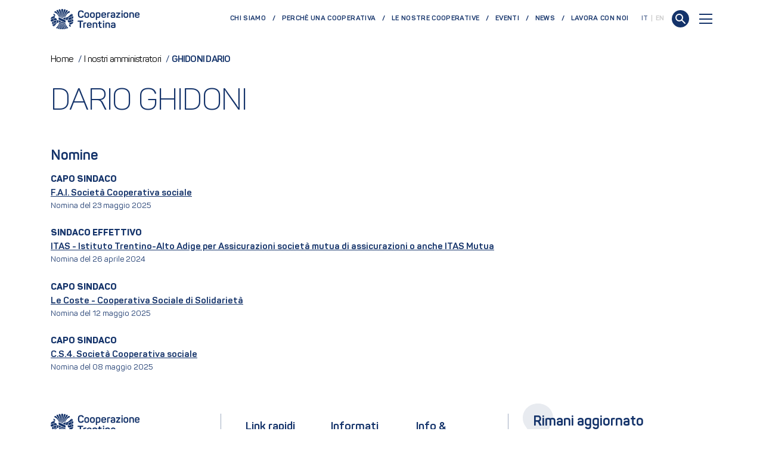

--- FILE ---
content_type: text/html; charset=utf-8
request_url: https://www.cooperazionetrentina.it/it/i-nostri-amministratori/ghidoni-dario
body_size: 41509
content:

<!doctype html>
<html lang="it">
<head>
    
<meta charset="UTF-8">
<meta http-equiv="X-UA-Compatible" content="IE=Edge" />
<meta http-equiv="content-type" content="text/html; charset=UTF-8">
<meta name="author" content="Archimede.nu" />
<meta name="viewport" content="width=device-width, initial-scale=1, maximum-scale=1.0, user-scalable=1, viewport-fit=cover, shrink-to-fit=no" />
<title>GHIDONI DARIO</title>

<meta name="description" content="" />
<meta name="robots" content="index, follow, noodp, nodyr" />
<meta name="pinterest" content="nopin">
<meta name="format-detection" content="telephone=no" />

<meta property="og:title" content="GHIDONI DARIO" />
<meta property="og:type" content="website" />
<meta property="og:url" content="https://www.cooperazionetrentina.it/it/i-nostri-amministratori/ghidoni-dario" />
<meta property="og:description" content="" />
<meta property="og:locale" content="it_it" />

<meta name="twitter:card" content="summary_large_image" />
<meta name="twitter:title" content="GHIDONI DARIO" />
<meta name="twitter:description" content="" />
<meta name="twitter:url" content="https://www.cooperazionetrentina.it/it/i-nostri-amministratori/ghidoni-dario" />

<link rel="canonical" href="https://www.cooperazionetrentina.it/it/i-nostri-amministratori/ghidoni-dario" />
<link rel="alternate" hreflang="x-default" href="https://www.cooperazionetrentina.it/it/i-nostri-amministratori/ghidoni-dario" />
<link rel="alternate" hreflang="it" href="https://www.cooperazionetrentina.it/it/i-nostri-amministratori/ghidoni-dario" />

    <meta name="google-site-verification" content="0fJhfrpPNCkaBSYQEcqMia6G_GpEbaCrCINbgMP_X5E" />
    <link rel="apple-touch-icon" sizes="180x180" href="/Favicons/apple-touch-icon.png">
<link rel="icon" type="image/png" sizes="32x32" href="/Favicons/favicon-32x32.png">
<link rel="icon" type="image/png" sizes="194x194" href="/Favicons/favicon-194x194.png">
<link rel="icon" type="image/png" sizes="192x192" href="/Favicons/android-chrome-192x192.png">
<link rel="icon" type="image/png" sizes="16x16" href="/Favicons/favicon-16x16.png">
<link rel="manifest" href="/Favicons/site.webmanifest">
<link rel="mask-icon" href="/Favicons/safari-pinned-tab.svg" color="#14336a">
<link rel="shortcut icon" href="/Favicons/favicon.ico">
<meta name="msapplication-TileColor" content="#ffffff">
<meta name="msapplication-config" content="/Favicons/browserconfig.xml">
<meta name="theme-color" content="#ffffff">
            <script type="text/javascript">
                var _iub = _iub || [];
                _iub.csConfiguration = {
                    "lang": "it",
                    "siteId": 2289966,
                    "cookiePolicyId": 13606188,
                    "floatingPreferencesButtonDisplay": false,
                    "enableCcpa": true,
                    "countryDetection": true,
                    "askConsentAtCookiePolicyUpdate": true,
                    "preferenceCookie": { "expireAfter": 180 },
                    "consentOnScroll": false,
                    "consentOnLinkAndButton": false,
                    "perPurposeConsent": true,
                    "enableTcf": true,
                    "googleAdditionalConsentMode": true,
                    "ccpaAcknowledgeOnDisplay": true,
                    "whitelabel": false,
                    "banner": {
                        "acceptButtonDisplay": true,
                        "customizeButtonDisplay": true,
                        "position": "float-bottom-right",
                        "acceptButtonColor": "green",
                        "acceptButtonCaptionColor": "white",
                        "customizeButtonColor": "#ffffff",
                        "customizeButtonCaptionColor": "#1b1a1a",
                        "listPurposes": true,
                        "textColor": "white",
                        "rejectButtonDisplay":true,
                        "closeButtonDisplay":false,
                        "backgroundColor": "#14336a"
                    }
                };
            </script>
            <script type="text/javascript" src="//cdn.iubenda.com/cs/tcf/stub-v2.js"></script>
            <script type="text/javascript" src="//cdn.iubenda.com/cs/ccpa/stub.js"></script>
            <script type="text/javascript" src="//cdn.iubenda.com/cs/iubenda_cs.js" charset="UTF-8" async></script>
        <!-- Google Tag Manager -->
        <script>
            (function (w, d, s, l, i) {
                w[l] = w[l] || []; w[l].push({
                    'gtm.start':
                        new Date().getTime(), event: 'gtm.js'
                }); var f = d.getElementsByTagName(s)[0],
                    j = d.createElement(s), dl = l != 'dataLayer' ? '&l=' + l : ''; j.async = true; j.src ='https://www.googletagmanager.com/gtm.js?id='+i+dl;f.parentNode.insertBefore(j,f);
                  })(window, document, 'script', 'dataLayer', 'GTM-N5Q8BN6');</script>
 <!-- End Google Tag Manager -->
    <link rel="dns-prefetch" href="https://unpkg.com">
    <link href="https://unpkg.com/bootstrap@4.6.2/dist/css/bootstrap.min.css" rel="stylesheet"><link href="/Content/ftcoop.399b544d74d1660c2416.generated.css" rel="stylesheet">
</head>
<body>
    <!-- Google Tag Manager (noscript) -->
    <noscript>
        <iframe src="https://www.googletagmanager.com/ns.html?id=GTM-N5Q8BN6" height="0" width="0" style="display:none;visibility:hidden"></iframe>
    </noscript>
    <!-- End Google Tag Manager (noscript) -->

    <div class="template-preloader">
        <div class="template-preloader__inner"></div>
    </div>
    <header class="page-header ">
        





<nav class="navbar">
    <div class="navbar-container container">
        <a class="navbar-brand" href="/it">
            <img src="/assets/Logo_Cooperazione_Bandiera.svg" class="img-fluid" alt="Cooperazione Trentina" />
        </a>
            <ul class="navbar-nav navbar-nav__secondary ml-auto">
                                        <li class="nav-item ">
                            <a class="nav-link" href="/it/chi-siamo">Chi siamo</a>
                        </li>
                        <li class="nav-item ">
                            <a class="nav-link" href="/it/perche-una-cooperativa">Perch&#232; una cooperativa</a>
                        </li>
                        <li class="nav-item ">
                            <a class="nav-link" href="/it/cooperative">Le nostre cooperative</a>
                        </li>
                        <li class="nav-item ">
                            <a class="nav-link" href="/it/eventi">Eventi</a>
                        </li>
                        <li class="nav-item ">
                            <a class="nav-link" href="/it/news">News</a>
                        </li>
                        <li class="nav-item ">
                            <a class="nav-link" href="/it/lavora-con-noi">Lavora con noi</a>
                        </li>
            </ul>
                    <ul class="navbar-languages">
                    <li>
                        <a href="/it" class="active">
                            IT
                        </a>
                    </li>
                    <li>
                        <a href="/en" class="">
                            EN
                        </a>
                    </li>
            </ul>

        <a href="/it/ricerca" style="margin-left: 1rem;">
            <svg width="29" height="29" viewBox="0 0 29 29" fill="none" xmlns="http://www.w3.org/2000/svg">
    <ellipse cx="14.5" cy="14.5" rx="14.5" ry="14.5" transform="rotate(90 14.5 14.5)" fill="#14336a"></ellipse>
    <ellipse cx="12.5" cy="12.5" rx="5.5" ry="5.5" transform="rotate(-90 12.5 12.5)" stroke="white" stroke-width="2" stroke-linejoin="round"></ellipse>
    <path d="M17 17L22 22" stroke="white" stroke-width="2" stroke-linecap="round" stroke-linejoin="round"></path>
</svg>
        </a>

        <button class="navbar-toggler collapsed" data-toggle="collapse" data-target="#navbar-collapse" aria-controls="navbar-collapse" aria-expanded="false" aria-label="Toggle navigation">
            <span class="navbar-toggler-line"></span>
            <span class="navbar-toggler-line"></span>
            <span class="navbar-toggler-line"></span>
        </button>
        <div class="navbar-nav__collapse collapse" id="navbar-collapse">
            <div class="container d-flex flex-column align-items-stretch justify-content-end">
                <ul class="navbar-nav navbar-nav__primary">
                        <li class="nav-item ">
                            <a class="nav-link nav-link__primary"
                               href="/it/chi-siamo"
                               data-toggle="collapse" data-target="#subLevel-chi-siamo" aria-controls="subLevel-chi-siamo" aria-expanded="false" aria-label="Toggle Chi siamo menu">
                                Chi siamo<span class="chevron-right"></span>
                                
                            </a>
                                <div class="collapse" id="subLevel-chi-siamo">
                                    <ul class="navbar-nav navbar-nav__primary__subLevel">
                                            <li class="nav-item ">
                                                <a class="nav-sublink" href="/it/chi-siamo/sistema-cooperativo">Il sistema cooperativo</a>
                                            </li>
                                            <li class="nav-item ">
                                                <a class="nav-sublink" href="/it/chi-siamo/storia">Storia</a>
                                            </li>
                                            <li class="nav-item ">
                                                <a class="nav-sublink" href="/it/chi-siamo/valori">Princ&#236;pi e valori</a>
                                            </li>
                                            <li class="nav-item ">
                                                <a class="nav-sublink" href="/it/chi-siamo/associazioni">Associazioni</a>
                                            </li>
                                            <li class="nav-item ">
                                                <a class="nav-sublink" href="/it/chi-siamo/organizzazione-interna">Organizzazione</a>
                                            </li>
                                    </ul>
                                </div>
                        </li>
                        <li class="nav-item ">
                            <a class="nav-link nav-link__primary"
                               href="/it/perche-una-cooperativa"
                               data-toggle="collapse" data-target="#subLevel-perch-una-cooperativa" aria-controls="subLevel-perch-una-cooperativa" aria-expanded="false" aria-label="Toggle Perché una cooperativa menu">
                                Perch&#233; una cooperativa<span class="chevron-right"></span>
                                
                            </a>
                                <div class="collapse" id="subLevel-perch-una-cooperativa">
                                    <ul class="navbar-nav navbar-nav__primary__subLevel">
                                            <li class="nav-item ">
                                                <a class="nav-sublink" href="/it/perche-una-cooperativa/creare-una-coop">Creare un&#39;impresa</a>
                                            </li>
                                            <li class="nav-item ">
                                                <a class="nav-sublink" href="/it/perche-una-cooperativa/associarsi">Associarsi</a>
                                            </li>
                                    </ul>
                                </div>
                        </li>
                        <li class="nav-item ">
                            <a class="nav-link nav-link__primary"
                               href="/it/cooperative"
                               >
                                Le nostre cooperative
                                
                            </a>
                        </li>
                        <li class="nav-item ">
                            <a class="nav-link nav-link__primary"
                               href="/it/eventi"
                               >
                                Eventi
                                
                            </a>
                        </li>
                        <li class="nav-item ">
                            <a class="nav-link nav-link__primary"
                               href="/it/news"
                               >
                                News
                                
                            </a>
                        </li>
                        <li class="nav-item ">
                            <a class="nav-link nav-link__primary"
                               href="/it/lavora-con-noi"
                               >
                                Lavora con noi
                                
                            </a>
                        </li>
                        <li class="nav-item ">
                            <a class="nav-link nav-link__primary"
                               href="/it/non-trovi-qualcosa"
                               >
                                Non trovi qualcosa?
                                
                            </a>
                        </li>
                </ul>

                




<div class="renderRicerca">
    <form method="post" name="CercaAsync" action="/ricercagoogle/CercaAsync" class="search-input">
        <input type="text" name="search" id="search" class="template-text__large" value=''
               placeholder=''>
        <button type="submit" class="submit">
            <svg width="29" height="29" viewBox="0 0 29 29" fill="none" xmlns="http://www.w3.org/2000/svg">
    <ellipse cx="14.5" cy="14.5" rx="14.5" ry="14.5" transform="rotate(90 14.5 14.5)" fill="#14336a"></ellipse>
    <ellipse cx="12.5" cy="12.5" rx="5.5" ry="5.5" transform="rotate(-90 12.5 12.5)" stroke="white" stroke-width="2" stroke-linejoin="round"></ellipse>
    <path d="M17 17L22 22" stroke="white" stroke-width="2" stroke-linecap="round" stroke-linejoin="round"></path>
</svg>
        </button>



    </form>
</div>




                    <ul class="navbar-nav navbar-nav__tertiary">
                                                        <li class="nav-item ">
                                    <a class="nav-link" href="/it/ufficio-stampa">Ufficio stampa</a>
                                </li>
                                <li class="nav-item ">
                                    <a class="nav-link" href="/it/video-e-podcast">Video e podcast</a>
                                </li>
                                <li class="nav-item ">
                                    <a class="nav-link" href="/it/riviste">Riviste</a>
                                </li>
                    </ul>
            </div>
        </div>
    </div>
</nav>

    <div class="container template-navbar__spacing py-md-5">


    <ol class="archie-breadcrumb" itemscope itemtype="http://schema.org/BreadcrumbList">
    <li class="archie-breadcrumb-item" itemprop="itemListElement" itemscope itemtype="http://schema.org/ListItem">
        <a itemprop="item" href="https://www.cooperazionetrentina.it/it">
            <span itemprop="name"> Home </span>
        </a>
        <span class="separator">/</span>
        <meta itemprop="position" content="1" />
    </li>
    <li class="archie-breadcrumb-item" itemprop="itemListElement" itemscope itemtype="http://schema.org/ListItem">
        <a itemprop="item" href="/it/i-nostri-amministratori">
            <span itemprop="name"> I nostri amministratori </span>
        </a>
        <span class="separator">/</span>
        <meta itemprop="position" content="2" />
    </li>
        <li class="archie-breadcrumb-item" itemprop="itemListElement" itemscope itemtype="http://schema.org/ListItem">
            <span itemprop="name">GHIDONI DARIO</span>
            <meta itemprop="position" content="3" />
        </li>
    </ol>

            </div>



 
    </header>
    <main>
        
<div class="container">
    <div class="row">
        <div class="col-12 mb-4 mb-md-0">
            <h1 class="template-title__primary template-title mb-4 mb-md-5 mr-md-5">DARIO GHIDONI</h1>
        </div>
        <div class="col-12 mt-md-5">
            <div class="template-title__tertiary template-title mb-3 mb-md-4">Nomine</div>
                <div class="row mb-4 mb-md-5 template-coop__details__nomina">
                    <div class="col-12"><div class="template-text"><strong>CAPO SINDACO</strong></div></div>
                    <div class="col-12">
                        <div class="template-text"><a href="/it/cooperative/f-a-i-societa-cooperativa-sociale">F.A.I. Società Cooperativa sociale</a></div>
                        <div class="template-text__small template-text">Nomina del 23 maggio 2025</div>
                    </div>
                </div>
                <div class="row mb-4 mb-md-5 template-coop__details__nomina">
                    <div class="col-12"><div class="template-text"><strong>SINDACO EFFETTIVO</strong></div></div>
                    <div class="col-12">
                        <div class="template-text"><a href="/it/cooperative/itas-istituto-trentino-alto-adige-per-assicurazioni-societa-mutua-di-assicurazioni-o-anche-itas-mutua">ITAS - Istituto Trentino-Alto Adige per Assicurazioni società mutua di assicurazioni o anche ITAS Mutua</a></div>
                        <div class="template-text__small template-text">Nomina del 26 aprile 2024</div>
                    </div>
                </div>
                <div class="row mb-4 mb-md-5 template-coop__details__nomina">
                    <div class="col-12"><div class="template-text"><strong>CAPO SINDACO</strong></div></div>
                    <div class="col-12">
                        <div class="template-text"><a href="/it/cooperative/le-coste-cooperativa-sociale-di-solidarieta">Le Coste - Cooperativa Sociale di Solidarietà</a></div>
                        <div class="template-text__small template-text">Nomina del 12 maggio 2025</div>
                    </div>
                </div>
                <div class="row mb-4 mb-md-5 template-coop__details__nomina">
                    <div class="col-12"><div class="template-text"><strong>CAPO SINDACO</strong></div></div>
                    <div class="col-12">
                        <div class="template-text"><a href="/it/cooperative/c-s-4-societa-cooperativa-sociale">C.S.4. Società Cooperativa sociale</a></div>
                        <div class="template-text__small template-text">Nomina del 08 maggio 2025</div>
                    </div>
                </div>
        </div>
    </div>
</div>
        <div class="modal fade" id="myModal" tabindex="-1" role="dialog" aria-labelledby="exampleModalLabel" aria-hidden="true">
            <div class="modal-dialog" role="document">
                <div class="modal-content">
                    <div class="modal-body">
                        <button type="button" class="close" data-dismiss="modal" aria-label="Close">
                            <span aria-hidden="true">&times;</span>
                        </button>
                        <!-- 16:9 aspect ratio -->
                        <div class="embed-responsive embed-responsive-16by9">
                            <iframe class="embed-responsive-item" src="" id="video" allowscriptaccess="always" allow="autoplay"></iframe>
                        </div>
                    </div>

                </div>
            </div>
        </div>
    </main>
    <footer>
        
        



<div class="container footer-container">
    <div class="row">
        <div class="col-12 col-md-6 footer-left-panel order-1">
            <img src="/assets/Logo_Cooperazione_Bandiera.svg" class="footer-brand img-fluid" alt="Cooperazione Trentina" />
<div class="template-text__small template-text"><strong>Federazione Trentina della Cooperazione</strong></div>            <div class="template-text__small template-text">via Segantini, 10 - 38122 Trento<br />Tel: 0461.898111 Fax: 0461.985431 <br />C.P. 1080 e-mail: ftcoop@ftcoop.it<br />ftcoop@pec.cooperazionetrentina.it</div>            <div class="template-text__small template-text">Iscrizione Registro Imprese TN | Cod. Fisc. e Part. IVA <br />00110640224 | Iscrizione Albo Nazionale Enti Cooperativi <br />MU-CAL n. A157943<br />RPD/DPO dpo@ftcoop.it</div>                            <div class="footer-socials mt-3 mt-md-4">
                        <a href="https://www.facebook.com/cooperazionetrentina" class="footer-socials__facebook" target="_blank">
                            <svg width="24" height="24" viewBox="0 0 24 24" fill="none" xmlns="http://www.w3.org/2000/svg" id="facebook">
    <path d="M18 2H15C13.6739 2 12.4021 2.52678 11.4645 3.46447C10.5268 4.40215 10 5.67392 10 7V10H7V14H10V22H14V14H17L18 10H14V7C14 6.73478 14.1054 6.48043 14.2929 6.29289C14.4804 6.10536 14.7348 6 15 6H18V2Z" fill="currentColor" stroke="currentColor" stroke-linecap="round" stroke-linejoin="round" />
</svg>
                        </a>
                                            <a href="https://www.instagram.com/cooperazionetrentina" class="footer-socials__instagram" target="_blank">
                            <svg width="24" height="24" viewBox="0 0 24 24" fill="none" xmlns="http://www.w3.org/2000/svg" id="instagram">
    <radialGradient id="instagram-gradient" r="150%" cx="30%" cy="107%">
        <stop stop-color="#fdf497" offset="0" />
        <stop stop-color="#fdf497" offset="0.05" />
        <stop stop-color="#fd5949" offset="0.45" />
        <stop stop-color="#d6249f" offset="0.6" />
        <stop stop-color="#285AEB" offset="0.9" />
    </radialGradient>
    <path d="M17 2H7C4.23858 2 2 4.23858 2 7V17C2 19.7614 4.23858 22 7 22H17C19.7614 22 22 19.7614 22 17V7C22 4.23858 19.7614 2 17 2Z" fill="currentColor" stroke="currentColor" stroke-linecap="round" stroke-linejoin="round" />
    <path d="M16.0002 11.3701C16.1236 12.2023 15.9815 13.0523 15.594 13.7991C15.2065 14.5459 14.5933 15.1515 13.8418 15.5297C13.0903 15.908 12.2386 16.0397 11.408 15.906C10.5773 15.7723 9.80996 15.3801 9.21503 14.7852C8.62011 14.1903 8.22793 13.4229 8.09426 12.5923C7.9606 11.7616 8.09226 10.91 8.47052 10.1584C8.84878 9.40691 9.45438 8.7938 10.2012 8.4063C10.948 8.0188 11.798 7.87665 12.6302 8.00006C13.4791 8.12594 14.265 8.52152 14.8719 9.12836C15.4787 9.73521 15.8743 10.5211 16.0002 11.3701Z" fill="white" stroke="currentColor" stroke-linecap="round" stroke-linejoin="round" />
    <path d="M17.5 6.5H17.511" stroke="white" stroke-width="2" stroke-linecap="round" stroke-linejoin="round" />
</svg>
                        </a>
                                            <a href="https://www.youtube.com/user/cooperazionetrentina" class="footer-socials__youtube" target="_blank">
                            <svg width="24" height="24" viewBox="0 0 24 24" fill="none" xmlns="http://www.w3.org/2000/svg" id="youtube">
    <path d="M12 0C5.373 0 0 5.373 0 12C0 18.627 5.373 24 12 24C18.627 24 24 18.627 24 12C24 5.373 18.627 0 12 0ZM16.441 16.892C14.339 17.036 9.657 17.036 7.558 16.892C5.282 16.736 5.017 15.622 5 12C5.017 8.371 5.285 7.264 7.558 7.108C9.657 6.964 14.34 6.964 16.441 7.108C18.718 7.264 18.982 8.378 19 12C18.982 15.629 18.715 16.736 16.441 16.892ZM10 9.658L14.917 11.996L10 14.342V9.658V9.658Z" fill="currentColor" />
</svg>
                        </a>
                                            <a href="https://www.linkedin.com/company/cooperazionetrentina" class="footer-socials__linkedin" target="_blank">
                            <svg width="24" height="24" viewBox="0 0 24 24" fill="none" xmlns="http://www.w3.org/2000/svg" id="linkedin">
    <path d="M12 0C5.373 0 0 5.373 0 12C0 18.627 5.373 24 12 24C18.627 24 24 18.627 24 12C24 5.373 18.627 0 12 0ZM10 16H8V10H10V16ZM9 9.109C8.393 9.109 7.9 8.613 7.9 8C7.9 7.388 8.392 6.891 9 6.891C9.608 6.891 10.1 7.388 10.1 8C10.1 8.613 9.607 9.109 9 9.109ZM17 16H15.002V13.139C15.002 11.258 13 11.417 13 13.139V16H11V10H13V11.093C13.872 9.477 17 9.357 17 12.641V16Z" fill="currentColor" />
</svg>
                        </a>
                                            <a href="https://twitter.com/CooperTrentina" class="footer-socials__twitter" target="_blank">
                            <svg width="24" height="24" viewBox="0 0 24 24" fill="none" xmlns="http://www.w3.org/2000/svg" id="twitter">
    <path d="M23 3.00005C22.0424 3.67552 20.9821 4.19216 19.86 4.53005C19.2577 3.83756 18.4573 3.34674 17.567 3.12397C16.6767 2.90121 15.7395 2.95724 14.8821 3.2845C14.0247 3.61176 13.2884 4.19445 12.773 4.95376C12.2575 5.71308 11.9877 6.61238 12 7.53005V8.53005C10.2426 8.57561 8.50127 8.18586 6.93101 7.39549C5.36074 6.60513 4.01032 5.43868 3 4.00005C3 4.00005 -1 13 8 17C5.94053 18.398 3.48716 19.099 1 19C10 24 21 19 21 7.50005C20.9991 7.2215 20.9723 6.94364 20.92 6.67005C21.9406 5.66354 22.6608 4.39276 23 3.00005Z" fill="currentColor" stroke="currentColor" stroke-linecap="round" stroke-linejoin="round" />
</svg>
                        </a>
                </div>
            <div class="template-text__small template-text mt-4 mt-md-5">Made with ♥ by <a rel="noopener" href="https://www.archimede.nu/" target="_blank" title="Archimede Creativa">Archimede.nu</a></div>
        </div>
        <div class="col-12 col-md order-3 order-lg-2">
            <div class="footer-center-panel d-flex flex-column justify-content-between">
                <div class="row">
                            <div class="col-12 col-md-4">
                                <div class="template-text footer-subtitle">Link rapidi</div>
                                    <ul class="footer-links">
                                                                                        <li>
                                                    <a href="/it/chi-siamo">Scopri chi siamo</a>
                                                </li>
                                                <li>
                                                    <a href="/it/cooperative">Cerca una cooperativa</a>
                                                </li>
                                                <li>
                                                    <a href="/it/i-nostri-amministratori">Cerca un amministratore</a>
                                                </li>
                                                <li>
                                                    <a href="/it/perche-una-cooperativa/creare-una-coop">Crea un&#39;impresa</a>
                                                </li>
                                                <li>
                                                    <a href="/it/perche-una-cooperativa/associarsi">Associati</a>
                                                </li>
                                                <li>
                                                    <a href="/it/lavora-con-noi">Lavora con noi</a>
                                                </li>
                                                <li>
                                                    <a href="https://sala.incooperazione.it/">Sala inCooperazione</a>
                                                </li>
                                                <li>
                                                    <a href="https://forms.office.com/e/HW2TwSj3Ms">Request visits for the Trentino Federation of Cooperation</a>
                                                </li>
                                                                            </ul>
                            </div>
                            <div class="col-12 col-md-4">
                                <div class="template-text footer-subtitle">Informati</div>
                                    <ul class="footer-links">
                                                                                        <li>
                                                    <a href="/it/news">News</a>
                                                </li>
                                                <li>
                                                    <a href="/it/eventi">Eventi</a>
                                                </li>
                                                <li>
                                                    <a href="/it/ufficio-stampa">Ufficio stampa</a>
                                                </li>
                                                <li>
                                                    <a href="/it/video-e-podcast">Video e podcast</a>
                                                </li>
                                                <li>
                                                    <a href="/it/riviste">Riviste</a>
                                                </li>
                                                <li>
                                                    <a href="/it/assemblea-2025">Assemblea 2025</a>
                                                </li>
                                                <li>
                                                    <a href="/it/festival-economia-trento">Festival Economia Trento 2025</a>
                                                </li>
                                                                            </ul>
                            </div>
                            <div class="col-12 col-md-4">
                                <div class="template-text footer-subtitle">Info & Privacy</div>
                                    <ul class="footer-links">
                                                                                        <li>
                                                    <a href="/it/privacy-policy">Privacy policy</a>
                                                </li>
                                                <li>
                                                    <a href="/it/cookie-policy">Cookie policy</a>
                                                </li>
                                                <li>
                                                    <a href="/it/whistleblowing">Whistleblowing</a>
                                                </li>
                                                <li>
                                                    <a href="/it/policy-per-la-parita-di-genere">Policy per la parit&#224; di genere</a>
                                                </li>
                                                <li>
                                                    <a href="/it/informativa-privacy-eventi">Informativa privacy eventi</a>
                                                </li>
                                                <li>
                                                    <a href="/it/informativa-privacy-candidati">Informativa privacy candidati</a>
                                                </li>
                                                <li>
                                                    <a href="/it/non-trovi-qualcosa">Non trovi qualcosa?</a>
                                                </li>
                                                <li>
                                                    <a href="https://forms.office.com/r/u88X1yUut2">Richiesta di patrocinio</a>
                                                </li>
                                                <li>
                                                    <a href="/media/vezbumq5/codice-etico-ft-coop.pdf">Codice etico</a>
                                                </li>
                                                <li>
                                                    <a href="/it/credits">Credits</a>
                                                </li>
                                                                                    <li>
                                                <a href="#" class="iubenda-cs-preferences-link">Aggiorna preferenze</a>
                                            </li>
                                    </ul>
                            </div>

                </div>
                    <div class="row">
                    <div class="col-12">
                        <div class="template-text footer-subtitle mt-3 mt-md-4">Certificazioni</div>
                            <a href="/it/emas" class="footer-certificazione">
                                    <img src="/media/soontacr/emas-logo.png" class="img-fluid footer-certificazione__img" />
                            </a>
                            <a href="/it/family-audit" class="footer-certificazione">
                                    <img src="/media/fddbk5qt/logo-family-audit.png" class="img-fluid footer-certificazione__img" />
                            </a>
                            <a href="/it/great-place-to-work" class="footer-certificazione">
                                    <img src="/media/ylefczd4/2-certificazione-gptw-giu24-giu25.png" class="img-fluid footer-certificazione__img" />
                            </a>
                            <a href="/it/parita-di-genere" class="footer-certificazione">
                                    <img src="/media/e3jlldpu/logo-certificazione-parit-di-genere-1-.png" class="img-fluid footer-certificazione__img" />
                            </a>
                            <a href="/it/bandi-fesr" class="footer-certificazione">
                                    <img src="/media/1aupttnd/senza-titolo-banner-medio-usa-orizzontale-3-.png" class="img-fluid footer-certificazione__img" />
                            </a>
                    </div>
                </div>
            </div>
        </div>
        <div class="col-12 col-md-6 footer-right-panel order-2 order-lg-3 pl-md-5">
            <div class="footer-title">
                <div class="template-title__tertiary template-title mb-4 mb-md-5">Rimani aggiornato<br />sul mondo cooperativo</div>
                <span class="footer-title__pin footer-title__pin__large">
                    <svg xmlns="http://www.w3.org/2000/svg" viewBox="0 0 64.61 83.55">
    <path fill="currentColor" d="M32.12,0C14.4,0,0,13,0,30.65A30.44,30.44,0,0,0,4.57,46.54s24.29,35.17,24.3,35.17a3.73,3.73,0,0,0,3.36,1.84c1.78,0,2.87-1.09,3.79-2.62,1.63-2.53,23.06-32.09,23.75-34a30.45,30.45,0,0,0,4.84-16.33C64.61,13,50.21,0,32.12,0" />
</svg>
                </span>
                <span class="footer-title__pin footer-title__pin__medium">
                    <svg xmlns="http://www.w3.org/2000/svg" viewBox="0 0 64.61 83.55">
    <path fill="currentColor" d="M32.12,0C14.4,0,0,13,0,30.65A30.44,30.44,0,0,0,4.57,46.54s24.29,35.17,24.3,35.17a3.73,3.73,0,0,0,3.36,1.84c1.78,0,2.87-1.09,3.79-2.62,1.63-2.53,23.06-32.09,23.75-34a30.45,30.45,0,0,0,4.84-16.33C64.61,13,50.21,0,32.12,0" />
</svg>
                </span>
                <span class="footer-title__pin footer-title__pin__small">
                    <svg xmlns="http://www.w3.org/2000/svg" viewBox="0 0 64.61 83.55">
    <path fill="currentColor" d="M32.12,0C14.4,0,0,13,0,30.65A30.44,30.44,0,0,0,4.57,46.54s24.29,35.17,24.3,35.17a3.73,3.73,0,0,0,3.36,1.84c1.78,0,2.87-1.09,3.79-2.62,1.63-2.53,23.06-32.09,23.75-34a30.45,30.45,0,0,0,4.84-16.33C64.61,13,50.21,0,32.12,0" />
</svg>
                </span>
            </div>
            

<form action="/it/i-nostri-amministratori/ghidoni-dario" class="template-form" data-reCAPTCHA-action="Newsletter" enctype="multipart/form-data" method="post"><input name="__RequestVerificationToken" type="hidden" value="rDtZYMqepoZL9VivP2_U2LXQrsFspFn1KAp4Cf1W5W3EgnEmCtYvm8UtGkx7tAG0CZVojenCp9m4IpnWnOl4UDXgjtVbpgZVOgEKpsxZElo1" /><input data-val="true" data-val-required="La validazione &lt;strong>reCAPTCHA&lt;/strong> non è andata a buon fine." id="Newsletter__reCAPTCHAtoken" name="Newsletter._reCAPTCHAtoken" type="hidden" value="" />    <div class="input-group mb-2">
        <input aria-describedby="Newsletter.Email" aria-label="Recipient&#39;s username" class="template-form__text form-control" data-val="true" data-val-email="Per favore inserisci un &lt;strong>indirizzo email valido&lt;/strong>." data-val-email-pattern="^\w+([-+.&#39;]\w+)*@\w+([-.]\w+)*\.\w+([-.]\w+)*$" data-val-required="Per favore inserisci il tuo &lt;strong>indirizzo email&lt;/strong>." id="Newsletter_Email" name="Newsletter.Email" placeholder="La tua email *" type="text" value="" />
        <div class="input-group-append">
            <button type="submit" class="btn template-form__button">Iscriviti</button>
        </div>
        <label class="sr-only" for="Newsletter_Email" id="Newsletter.Email">La tua email</label>
    </div>
<span class="field-validation-valid" data-valmsg-for="Newsletter.Email" data-valmsg-replace="true"></span>    <div class="form-group">
        <label class="template-form__privacy required-fields text-md-right">
            Questo sito è protetto da reCAPTCHA e si applicano la <a rel="noopener" href="https://policies.google.com/privacy" target="_blank" title="Google Privacy Policy">Privacy Policy</a> e i <a rel="noopener" href="https://policies.google.com/terms" target="_blank" title="Termini di servizio Google">Termini di servizio</a> di Google.
        </label>
    </div>
    <div class="form-group">
        <div class="template-form__privacy template-form__checkbox">
            <input class="template-form__checkbox__input" data-val="true" data-val-range="Devi acconsentire al &lt;strong>trattamento dei dati personali&lt;/strong> per poter procedere." data-val-range-max="True" data-val-range-min="True" data-val-required="The Acconsento al trattamento dei miei dati secondo la &lt;a href=&quot;/{localLink:umb://document/a026b7d1919b4967a5dd61fbc6a028a7}&quot; title=&quot;Informativa privacy eventi&quot;>&lt;strong>nota informativa&lt;/strong> &lt;/a>per la gestione della richiesta. field is required." id="Newsletter_NotaInformativa" name="Newsletter.NotaInformativa" type="checkbox" value="true" /><input name="Newsletter.NotaInformativa" type="hidden" value="false" />
            <label class="template-form__checkbox__label" for="Newsletter_NotaInformativa">Acconsento al trattamento dei miei dati secondo la <a href="/it/informativa-privacy-eventi" title="Informativa privacy eventi"><strong>nota informativa</strong> </a>per la gestione della richiesta.</label>
        </div>
        <span class="field-validation-valid" data-valmsg-for="Newsletter.NotaInformativa" data-valmsg-replace="true"></span>
    </div>
    <div class="form-group">
        <label class="template-form__privacy required-fields d-block">
            <span class="form-required">*</span> Campi obbligatori
        </label>
    </div>
<input name="ufprt" type="hidden" value="[base64]" /></form>
        </div>
    </div>
</div>

    </footer>
    <noscript>
        <div class="template-warning active">
            <div class="template-warning__title">Attenzione!</div>
            <div class="template-warning__text">Questo sito necessita di JavaScript per un corretto funzionamento.<br />Si prega di abilitare l'esecuzione di JavaScript dalle impostazioni del proprio browser.<br /><a rel="noopener" href="https://www.enablejavascript.io/it/" target="_blank" title="Come abilitare JavaScript?">Come abilitare JavaScript?</a></div>
        </div>
    </noscript>
    <script>
        var reCAPTCHA_PublicKey = '6Lcx2FMbAAAAAOD_9DXXN84vSDchJtqcN3Tqo2qw';
        var readMore = 'Leggi di più';
        var readLess = 'Leggi di meno';
    </script>
    <script src="https://www.google.com/recaptcha/api.js?render=6Lcx2FMbAAAAAOD_9DXXN84vSDchJtqcN3Tqo2qw"></script>
    <script src="https://unpkg.com/jquery@3.7.1/dist/jquery.min.js"></script><script src="https://unpkg.com/jquery.easing@1.4.1/jquery.easing.min.js"></script><script src="https://unpkg.com/jquery-validation@1.19.5/dist/jquery.validate.min.js"></script><script src="https://unpkg.com/jquery-validation-unobtrusive@3.2.12/dist/jquery.validate.unobtrusive.min.js"></script><script src="https://unpkg.com/popper.js@1.16.1/dist/umd/popper.min.js"></script><script src="https://unpkg.com/bootstrap@4.6.2/dist/js/bootstrap.min.js"></script><script src="/Scripts/ftcoop.e39cffc8a6d17f61a479.generated.js"></script>
    
</body>
</html>

--- FILE ---
content_type: text/html; charset=utf-8
request_url: https://www.google.com/recaptcha/api2/anchor?ar=1&k=6Lcx2FMbAAAAAOD_9DXXN84vSDchJtqcN3Tqo2qw&co=aHR0cHM6Ly93d3cuY29vcGVyYXppb25ldHJlbnRpbmEuaXQ6NDQz&hl=en&v=N67nZn4AqZkNcbeMu4prBgzg&size=invisible&anchor-ms=20000&execute-ms=30000&cb=vqm9voa7qu8
body_size: 48499
content:
<!DOCTYPE HTML><html dir="ltr" lang="en"><head><meta http-equiv="Content-Type" content="text/html; charset=UTF-8">
<meta http-equiv="X-UA-Compatible" content="IE=edge">
<title>reCAPTCHA</title>
<style type="text/css">
/* cyrillic-ext */
@font-face {
  font-family: 'Roboto';
  font-style: normal;
  font-weight: 400;
  font-stretch: 100%;
  src: url(//fonts.gstatic.com/s/roboto/v48/KFO7CnqEu92Fr1ME7kSn66aGLdTylUAMa3GUBHMdazTgWw.woff2) format('woff2');
  unicode-range: U+0460-052F, U+1C80-1C8A, U+20B4, U+2DE0-2DFF, U+A640-A69F, U+FE2E-FE2F;
}
/* cyrillic */
@font-face {
  font-family: 'Roboto';
  font-style: normal;
  font-weight: 400;
  font-stretch: 100%;
  src: url(//fonts.gstatic.com/s/roboto/v48/KFO7CnqEu92Fr1ME7kSn66aGLdTylUAMa3iUBHMdazTgWw.woff2) format('woff2');
  unicode-range: U+0301, U+0400-045F, U+0490-0491, U+04B0-04B1, U+2116;
}
/* greek-ext */
@font-face {
  font-family: 'Roboto';
  font-style: normal;
  font-weight: 400;
  font-stretch: 100%;
  src: url(//fonts.gstatic.com/s/roboto/v48/KFO7CnqEu92Fr1ME7kSn66aGLdTylUAMa3CUBHMdazTgWw.woff2) format('woff2');
  unicode-range: U+1F00-1FFF;
}
/* greek */
@font-face {
  font-family: 'Roboto';
  font-style: normal;
  font-weight: 400;
  font-stretch: 100%;
  src: url(//fonts.gstatic.com/s/roboto/v48/KFO7CnqEu92Fr1ME7kSn66aGLdTylUAMa3-UBHMdazTgWw.woff2) format('woff2');
  unicode-range: U+0370-0377, U+037A-037F, U+0384-038A, U+038C, U+038E-03A1, U+03A3-03FF;
}
/* math */
@font-face {
  font-family: 'Roboto';
  font-style: normal;
  font-weight: 400;
  font-stretch: 100%;
  src: url(//fonts.gstatic.com/s/roboto/v48/KFO7CnqEu92Fr1ME7kSn66aGLdTylUAMawCUBHMdazTgWw.woff2) format('woff2');
  unicode-range: U+0302-0303, U+0305, U+0307-0308, U+0310, U+0312, U+0315, U+031A, U+0326-0327, U+032C, U+032F-0330, U+0332-0333, U+0338, U+033A, U+0346, U+034D, U+0391-03A1, U+03A3-03A9, U+03B1-03C9, U+03D1, U+03D5-03D6, U+03F0-03F1, U+03F4-03F5, U+2016-2017, U+2034-2038, U+203C, U+2040, U+2043, U+2047, U+2050, U+2057, U+205F, U+2070-2071, U+2074-208E, U+2090-209C, U+20D0-20DC, U+20E1, U+20E5-20EF, U+2100-2112, U+2114-2115, U+2117-2121, U+2123-214F, U+2190, U+2192, U+2194-21AE, U+21B0-21E5, U+21F1-21F2, U+21F4-2211, U+2213-2214, U+2216-22FF, U+2308-230B, U+2310, U+2319, U+231C-2321, U+2336-237A, U+237C, U+2395, U+239B-23B7, U+23D0, U+23DC-23E1, U+2474-2475, U+25AF, U+25B3, U+25B7, U+25BD, U+25C1, U+25CA, U+25CC, U+25FB, U+266D-266F, U+27C0-27FF, U+2900-2AFF, U+2B0E-2B11, U+2B30-2B4C, U+2BFE, U+3030, U+FF5B, U+FF5D, U+1D400-1D7FF, U+1EE00-1EEFF;
}
/* symbols */
@font-face {
  font-family: 'Roboto';
  font-style: normal;
  font-weight: 400;
  font-stretch: 100%;
  src: url(//fonts.gstatic.com/s/roboto/v48/KFO7CnqEu92Fr1ME7kSn66aGLdTylUAMaxKUBHMdazTgWw.woff2) format('woff2');
  unicode-range: U+0001-000C, U+000E-001F, U+007F-009F, U+20DD-20E0, U+20E2-20E4, U+2150-218F, U+2190, U+2192, U+2194-2199, U+21AF, U+21E6-21F0, U+21F3, U+2218-2219, U+2299, U+22C4-22C6, U+2300-243F, U+2440-244A, U+2460-24FF, U+25A0-27BF, U+2800-28FF, U+2921-2922, U+2981, U+29BF, U+29EB, U+2B00-2BFF, U+4DC0-4DFF, U+FFF9-FFFB, U+10140-1018E, U+10190-1019C, U+101A0, U+101D0-101FD, U+102E0-102FB, U+10E60-10E7E, U+1D2C0-1D2D3, U+1D2E0-1D37F, U+1F000-1F0FF, U+1F100-1F1AD, U+1F1E6-1F1FF, U+1F30D-1F30F, U+1F315, U+1F31C, U+1F31E, U+1F320-1F32C, U+1F336, U+1F378, U+1F37D, U+1F382, U+1F393-1F39F, U+1F3A7-1F3A8, U+1F3AC-1F3AF, U+1F3C2, U+1F3C4-1F3C6, U+1F3CA-1F3CE, U+1F3D4-1F3E0, U+1F3ED, U+1F3F1-1F3F3, U+1F3F5-1F3F7, U+1F408, U+1F415, U+1F41F, U+1F426, U+1F43F, U+1F441-1F442, U+1F444, U+1F446-1F449, U+1F44C-1F44E, U+1F453, U+1F46A, U+1F47D, U+1F4A3, U+1F4B0, U+1F4B3, U+1F4B9, U+1F4BB, U+1F4BF, U+1F4C8-1F4CB, U+1F4D6, U+1F4DA, U+1F4DF, U+1F4E3-1F4E6, U+1F4EA-1F4ED, U+1F4F7, U+1F4F9-1F4FB, U+1F4FD-1F4FE, U+1F503, U+1F507-1F50B, U+1F50D, U+1F512-1F513, U+1F53E-1F54A, U+1F54F-1F5FA, U+1F610, U+1F650-1F67F, U+1F687, U+1F68D, U+1F691, U+1F694, U+1F698, U+1F6AD, U+1F6B2, U+1F6B9-1F6BA, U+1F6BC, U+1F6C6-1F6CF, U+1F6D3-1F6D7, U+1F6E0-1F6EA, U+1F6F0-1F6F3, U+1F6F7-1F6FC, U+1F700-1F7FF, U+1F800-1F80B, U+1F810-1F847, U+1F850-1F859, U+1F860-1F887, U+1F890-1F8AD, U+1F8B0-1F8BB, U+1F8C0-1F8C1, U+1F900-1F90B, U+1F93B, U+1F946, U+1F984, U+1F996, U+1F9E9, U+1FA00-1FA6F, U+1FA70-1FA7C, U+1FA80-1FA89, U+1FA8F-1FAC6, U+1FACE-1FADC, U+1FADF-1FAE9, U+1FAF0-1FAF8, U+1FB00-1FBFF;
}
/* vietnamese */
@font-face {
  font-family: 'Roboto';
  font-style: normal;
  font-weight: 400;
  font-stretch: 100%;
  src: url(//fonts.gstatic.com/s/roboto/v48/KFO7CnqEu92Fr1ME7kSn66aGLdTylUAMa3OUBHMdazTgWw.woff2) format('woff2');
  unicode-range: U+0102-0103, U+0110-0111, U+0128-0129, U+0168-0169, U+01A0-01A1, U+01AF-01B0, U+0300-0301, U+0303-0304, U+0308-0309, U+0323, U+0329, U+1EA0-1EF9, U+20AB;
}
/* latin-ext */
@font-face {
  font-family: 'Roboto';
  font-style: normal;
  font-weight: 400;
  font-stretch: 100%;
  src: url(//fonts.gstatic.com/s/roboto/v48/KFO7CnqEu92Fr1ME7kSn66aGLdTylUAMa3KUBHMdazTgWw.woff2) format('woff2');
  unicode-range: U+0100-02BA, U+02BD-02C5, U+02C7-02CC, U+02CE-02D7, U+02DD-02FF, U+0304, U+0308, U+0329, U+1D00-1DBF, U+1E00-1E9F, U+1EF2-1EFF, U+2020, U+20A0-20AB, U+20AD-20C0, U+2113, U+2C60-2C7F, U+A720-A7FF;
}
/* latin */
@font-face {
  font-family: 'Roboto';
  font-style: normal;
  font-weight: 400;
  font-stretch: 100%;
  src: url(//fonts.gstatic.com/s/roboto/v48/KFO7CnqEu92Fr1ME7kSn66aGLdTylUAMa3yUBHMdazQ.woff2) format('woff2');
  unicode-range: U+0000-00FF, U+0131, U+0152-0153, U+02BB-02BC, U+02C6, U+02DA, U+02DC, U+0304, U+0308, U+0329, U+2000-206F, U+20AC, U+2122, U+2191, U+2193, U+2212, U+2215, U+FEFF, U+FFFD;
}
/* cyrillic-ext */
@font-face {
  font-family: 'Roboto';
  font-style: normal;
  font-weight: 500;
  font-stretch: 100%;
  src: url(//fonts.gstatic.com/s/roboto/v48/KFO7CnqEu92Fr1ME7kSn66aGLdTylUAMa3GUBHMdazTgWw.woff2) format('woff2');
  unicode-range: U+0460-052F, U+1C80-1C8A, U+20B4, U+2DE0-2DFF, U+A640-A69F, U+FE2E-FE2F;
}
/* cyrillic */
@font-face {
  font-family: 'Roboto';
  font-style: normal;
  font-weight: 500;
  font-stretch: 100%;
  src: url(//fonts.gstatic.com/s/roboto/v48/KFO7CnqEu92Fr1ME7kSn66aGLdTylUAMa3iUBHMdazTgWw.woff2) format('woff2');
  unicode-range: U+0301, U+0400-045F, U+0490-0491, U+04B0-04B1, U+2116;
}
/* greek-ext */
@font-face {
  font-family: 'Roboto';
  font-style: normal;
  font-weight: 500;
  font-stretch: 100%;
  src: url(//fonts.gstatic.com/s/roboto/v48/KFO7CnqEu92Fr1ME7kSn66aGLdTylUAMa3CUBHMdazTgWw.woff2) format('woff2');
  unicode-range: U+1F00-1FFF;
}
/* greek */
@font-face {
  font-family: 'Roboto';
  font-style: normal;
  font-weight: 500;
  font-stretch: 100%;
  src: url(//fonts.gstatic.com/s/roboto/v48/KFO7CnqEu92Fr1ME7kSn66aGLdTylUAMa3-UBHMdazTgWw.woff2) format('woff2');
  unicode-range: U+0370-0377, U+037A-037F, U+0384-038A, U+038C, U+038E-03A1, U+03A3-03FF;
}
/* math */
@font-face {
  font-family: 'Roboto';
  font-style: normal;
  font-weight: 500;
  font-stretch: 100%;
  src: url(//fonts.gstatic.com/s/roboto/v48/KFO7CnqEu92Fr1ME7kSn66aGLdTylUAMawCUBHMdazTgWw.woff2) format('woff2');
  unicode-range: U+0302-0303, U+0305, U+0307-0308, U+0310, U+0312, U+0315, U+031A, U+0326-0327, U+032C, U+032F-0330, U+0332-0333, U+0338, U+033A, U+0346, U+034D, U+0391-03A1, U+03A3-03A9, U+03B1-03C9, U+03D1, U+03D5-03D6, U+03F0-03F1, U+03F4-03F5, U+2016-2017, U+2034-2038, U+203C, U+2040, U+2043, U+2047, U+2050, U+2057, U+205F, U+2070-2071, U+2074-208E, U+2090-209C, U+20D0-20DC, U+20E1, U+20E5-20EF, U+2100-2112, U+2114-2115, U+2117-2121, U+2123-214F, U+2190, U+2192, U+2194-21AE, U+21B0-21E5, U+21F1-21F2, U+21F4-2211, U+2213-2214, U+2216-22FF, U+2308-230B, U+2310, U+2319, U+231C-2321, U+2336-237A, U+237C, U+2395, U+239B-23B7, U+23D0, U+23DC-23E1, U+2474-2475, U+25AF, U+25B3, U+25B7, U+25BD, U+25C1, U+25CA, U+25CC, U+25FB, U+266D-266F, U+27C0-27FF, U+2900-2AFF, U+2B0E-2B11, U+2B30-2B4C, U+2BFE, U+3030, U+FF5B, U+FF5D, U+1D400-1D7FF, U+1EE00-1EEFF;
}
/* symbols */
@font-face {
  font-family: 'Roboto';
  font-style: normal;
  font-weight: 500;
  font-stretch: 100%;
  src: url(//fonts.gstatic.com/s/roboto/v48/KFO7CnqEu92Fr1ME7kSn66aGLdTylUAMaxKUBHMdazTgWw.woff2) format('woff2');
  unicode-range: U+0001-000C, U+000E-001F, U+007F-009F, U+20DD-20E0, U+20E2-20E4, U+2150-218F, U+2190, U+2192, U+2194-2199, U+21AF, U+21E6-21F0, U+21F3, U+2218-2219, U+2299, U+22C4-22C6, U+2300-243F, U+2440-244A, U+2460-24FF, U+25A0-27BF, U+2800-28FF, U+2921-2922, U+2981, U+29BF, U+29EB, U+2B00-2BFF, U+4DC0-4DFF, U+FFF9-FFFB, U+10140-1018E, U+10190-1019C, U+101A0, U+101D0-101FD, U+102E0-102FB, U+10E60-10E7E, U+1D2C0-1D2D3, U+1D2E0-1D37F, U+1F000-1F0FF, U+1F100-1F1AD, U+1F1E6-1F1FF, U+1F30D-1F30F, U+1F315, U+1F31C, U+1F31E, U+1F320-1F32C, U+1F336, U+1F378, U+1F37D, U+1F382, U+1F393-1F39F, U+1F3A7-1F3A8, U+1F3AC-1F3AF, U+1F3C2, U+1F3C4-1F3C6, U+1F3CA-1F3CE, U+1F3D4-1F3E0, U+1F3ED, U+1F3F1-1F3F3, U+1F3F5-1F3F7, U+1F408, U+1F415, U+1F41F, U+1F426, U+1F43F, U+1F441-1F442, U+1F444, U+1F446-1F449, U+1F44C-1F44E, U+1F453, U+1F46A, U+1F47D, U+1F4A3, U+1F4B0, U+1F4B3, U+1F4B9, U+1F4BB, U+1F4BF, U+1F4C8-1F4CB, U+1F4D6, U+1F4DA, U+1F4DF, U+1F4E3-1F4E6, U+1F4EA-1F4ED, U+1F4F7, U+1F4F9-1F4FB, U+1F4FD-1F4FE, U+1F503, U+1F507-1F50B, U+1F50D, U+1F512-1F513, U+1F53E-1F54A, U+1F54F-1F5FA, U+1F610, U+1F650-1F67F, U+1F687, U+1F68D, U+1F691, U+1F694, U+1F698, U+1F6AD, U+1F6B2, U+1F6B9-1F6BA, U+1F6BC, U+1F6C6-1F6CF, U+1F6D3-1F6D7, U+1F6E0-1F6EA, U+1F6F0-1F6F3, U+1F6F7-1F6FC, U+1F700-1F7FF, U+1F800-1F80B, U+1F810-1F847, U+1F850-1F859, U+1F860-1F887, U+1F890-1F8AD, U+1F8B0-1F8BB, U+1F8C0-1F8C1, U+1F900-1F90B, U+1F93B, U+1F946, U+1F984, U+1F996, U+1F9E9, U+1FA00-1FA6F, U+1FA70-1FA7C, U+1FA80-1FA89, U+1FA8F-1FAC6, U+1FACE-1FADC, U+1FADF-1FAE9, U+1FAF0-1FAF8, U+1FB00-1FBFF;
}
/* vietnamese */
@font-face {
  font-family: 'Roboto';
  font-style: normal;
  font-weight: 500;
  font-stretch: 100%;
  src: url(//fonts.gstatic.com/s/roboto/v48/KFO7CnqEu92Fr1ME7kSn66aGLdTylUAMa3OUBHMdazTgWw.woff2) format('woff2');
  unicode-range: U+0102-0103, U+0110-0111, U+0128-0129, U+0168-0169, U+01A0-01A1, U+01AF-01B0, U+0300-0301, U+0303-0304, U+0308-0309, U+0323, U+0329, U+1EA0-1EF9, U+20AB;
}
/* latin-ext */
@font-face {
  font-family: 'Roboto';
  font-style: normal;
  font-weight: 500;
  font-stretch: 100%;
  src: url(//fonts.gstatic.com/s/roboto/v48/KFO7CnqEu92Fr1ME7kSn66aGLdTylUAMa3KUBHMdazTgWw.woff2) format('woff2');
  unicode-range: U+0100-02BA, U+02BD-02C5, U+02C7-02CC, U+02CE-02D7, U+02DD-02FF, U+0304, U+0308, U+0329, U+1D00-1DBF, U+1E00-1E9F, U+1EF2-1EFF, U+2020, U+20A0-20AB, U+20AD-20C0, U+2113, U+2C60-2C7F, U+A720-A7FF;
}
/* latin */
@font-face {
  font-family: 'Roboto';
  font-style: normal;
  font-weight: 500;
  font-stretch: 100%;
  src: url(//fonts.gstatic.com/s/roboto/v48/KFO7CnqEu92Fr1ME7kSn66aGLdTylUAMa3yUBHMdazQ.woff2) format('woff2');
  unicode-range: U+0000-00FF, U+0131, U+0152-0153, U+02BB-02BC, U+02C6, U+02DA, U+02DC, U+0304, U+0308, U+0329, U+2000-206F, U+20AC, U+2122, U+2191, U+2193, U+2212, U+2215, U+FEFF, U+FFFD;
}
/* cyrillic-ext */
@font-face {
  font-family: 'Roboto';
  font-style: normal;
  font-weight: 900;
  font-stretch: 100%;
  src: url(//fonts.gstatic.com/s/roboto/v48/KFO7CnqEu92Fr1ME7kSn66aGLdTylUAMa3GUBHMdazTgWw.woff2) format('woff2');
  unicode-range: U+0460-052F, U+1C80-1C8A, U+20B4, U+2DE0-2DFF, U+A640-A69F, U+FE2E-FE2F;
}
/* cyrillic */
@font-face {
  font-family: 'Roboto';
  font-style: normal;
  font-weight: 900;
  font-stretch: 100%;
  src: url(//fonts.gstatic.com/s/roboto/v48/KFO7CnqEu92Fr1ME7kSn66aGLdTylUAMa3iUBHMdazTgWw.woff2) format('woff2');
  unicode-range: U+0301, U+0400-045F, U+0490-0491, U+04B0-04B1, U+2116;
}
/* greek-ext */
@font-face {
  font-family: 'Roboto';
  font-style: normal;
  font-weight: 900;
  font-stretch: 100%;
  src: url(//fonts.gstatic.com/s/roboto/v48/KFO7CnqEu92Fr1ME7kSn66aGLdTylUAMa3CUBHMdazTgWw.woff2) format('woff2');
  unicode-range: U+1F00-1FFF;
}
/* greek */
@font-face {
  font-family: 'Roboto';
  font-style: normal;
  font-weight: 900;
  font-stretch: 100%;
  src: url(//fonts.gstatic.com/s/roboto/v48/KFO7CnqEu92Fr1ME7kSn66aGLdTylUAMa3-UBHMdazTgWw.woff2) format('woff2');
  unicode-range: U+0370-0377, U+037A-037F, U+0384-038A, U+038C, U+038E-03A1, U+03A3-03FF;
}
/* math */
@font-face {
  font-family: 'Roboto';
  font-style: normal;
  font-weight: 900;
  font-stretch: 100%;
  src: url(//fonts.gstatic.com/s/roboto/v48/KFO7CnqEu92Fr1ME7kSn66aGLdTylUAMawCUBHMdazTgWw.woff2) format('woff2');
  unicode-range: U+0302-0303, U+0305, U+0307-0308, U+0310, U+0312, U+0315, U+031A, U+0326-0327, U+032C, U+032F-0330, U+0332-0333, U+0338, U+033A, U+0346, U+034D, U+0391-03A1, U+03A3-03A9, U+03B1-03C9, U+03D1, U+03D5-03D6, U+03F0-03F1, U+03F4-03F5, U+2016-2017, U+2034-2038, U+203C, U+2040, U+2043, U+2047, U+2050, U+2057, U+205F, U+2070-2071, U+2074-208E, U+2090-209C, U+20D0-20DC, U+20E1, U+20E5-20EF, U+2100-2112, U+2114-2115, U+2117-2121, U+2123-214F, U+2190, U+2192, U+2194-21AE, U+21B0-21E5, U+21F1-21F2, U+21F4-2211, U+2213-2214, U+2216-22FF, U+2308-230B, U+2310, U+2319, U+231C-2321, U+2336-237A, U+237C, U+2395, U+239B-23B7, U+23D0, U+23DC-23E1, U+2474-2475, U+25AF, U+25B3, U+25B7, U+25BD, U+25C1, U+25CA, U+25CC, U+25FB, U+266D-266F, U+27C0-27FF, U+2900-2AFF, U+2B0E-2B11, U+2B30-2B4C, U+2BFE, U+3030, U+FF5B, U+FF5D, U+1D400-1D7FF, U+1EE00-1EEFF;
}
/* symbols */
@font-face {
  font-family: 'Roboto';
  font-style: normal;
  font-weight: 900;
  font-stretch: 100%;
  src: url(//fonts.gstatic.com/s/roboto/v48/KFO7CnqEu92Fr1ME7kSn66aGLdTylUAMaxKUBHMdazTgWw.woff2) format('woff2');
  unicode-range: U+0001-000C, U+000E-001F, U+007F-009F, U+20DD-20E0, U+20E2-20E4, U+2150-218F, U+2190, U+2192, U+2194-2199, U+21AF, U+21E6-21F0, U+21F3, U+2218-2219, U+2299, U+22C4-22C6, U+2300-243F, U+2440-244A, U+2460-24FF, U+25A0-27BF, U+2800-28FF, U+2921-2922, U+2981, U+29BF, U+29EB, U+2B00-2BFF, U+4DC0-4DFF, U+FFF9-FFFB, U+10140-1018E, U+10190-1019C, U+101A0, U+101D0-101FD, U+102E0-102FB, U+10E60-10E7E, U+1D2C0-1D2D3, U+1D2E0-1D37F, U+1F000-1F0FF, U+1F100-1F1AD, U+1F1E6-1F1FF, U+1F30D-1F30F, U+1F315, U+1F31C, U+1F31E, U+1F320-1F32C, U+1F336, U+1F378, U+1F37D, U+1F382, U+1F393-1F39F, U+1F3A7-1F3A8, U+1F3AC-1F3AF, U+1F3C2, U+1F3C4-1F3C6, U+1F3CA-1F3CE, U+1F3D4-1F3E0, U+1F3ED, U+1F3F1-1F3F3, U+1F3F5-1F3F7, U+1F408, U+1F415, U+1F41F, U+1F426, U+1F43F, U+1F441-1F442, U+1F444, U+1F446-1F449, U+1F44C-1F44E, U+1F453, U+1F46A, U+1F47D, U+1F4A3, U+1F4B0, U+1F4B3, U+1F4B9, U+1F4BB, U+1F4BF, U+1F4C8-1F4CB, U+1F4D6, U+1F4DA, U+1F4DF, U+1F4E3-1F4E6, U+1F4EA-1F4ED, U+1F4F7, U+1F4F9-1F4FB, U+1F4FD-1F4FE, U+1F503, U+1F507-1F50B, U+1F50D, U+1F512-1F513, U+1F53E-1F54A, U+1F54F-1F5FA, U+1F610, U+1F650-1F67F, U+1F687, U+1F68D, U+1F691, U+1F694, U+1F698, U+1F6AD, U+1F6B2, U+1F6B9-1F6BA, U+1F6BC, U+1F6C6-1F6CF, U+1F6D3-1F6D7, U+1F6E0-1F6EA, U+1F6F0-1F6F3, U+1F6F7-1F6FC, U+1F700-1F7FF, U+1F800-1F80B, U+1F810-1F847, U+1F850-1F859, U+1F860-1F887, U+1F890-1F8AD, U+1F8B0-1F8BB, U+1F8C0-1F8C1, U+1F900-1F90B, U+1F93B, U+1F946, U+1F984, U+1F996, U+1F9E9, U+1FA00-1FA6F, U+1FA70-1FA7C, U+1FA80-1FA89, U+1FA8F-1FAC6, U+1FACE-1FADC, U+1FADF-1FAE9, U+1FAF0-1FAF8, U+1FB00-1FBFF;
}
/* vietnamese */
@font-face {
  font-family: 'Roboto';
  font-style: normal;
  font-weight: 900;
  font-stretch: 100%;
  src: url(//fonts.gstatic.com/s/roboto/v48/KFO7CnqEu92Fr1ME7kSn66aGLdTylUAMa3OUBHMdazTgWw.woff2) format('woff2');
  unicode-range: U+0102-0103, U+0110-0111, U+0128-0129, U+0168-0169, U+01A0-01A1, U+01AF-01B0, U+0300-0301, U+0303-0304, U+0308-0309, U+0323, U+0329, U+1EA0-1EF9, U+20AB;
}
/* latin-ext */
@font-face {
  font-family: 'Roboto';
  font-style: normal;
  font-weight: 900;
  font-stretch: 100%;
  src: url(//fonts.gstatic.com/s/roboto/v48/KFO7CnqEu92Fr1ME7kSn66aGLdTylUAMa3KUBHMdazTgWw.woff2) format('woff2');
  unicode-range: U+0100-02BA, U+02BD-02C5, U+02C7-02CC, U+02CE-02D7, U+02DD-02FF, U+0304, U+0308, U+0329, U+1D00-1DBF, U+1E00-1E9F, U+1EF2-1EFF, U+2020, U+20A0-20AB, U+20AD-20C0, U+2113, U+2C60-2C7F, U+A720-A7FF;
}
/* latin */
@font-face {
  font-family: 'Roboto';
  font-style: normal;
  font-weight: 900;
  font-stretch: 100%;
  src: url(//fonts.gstatic.com/s/roboto/v48/KFO7CnqEu92Fr1ME7kSn66aGLdTylUAMa3yUBHMdazQ.woff2) format('woff2');
  unicode-range: U+0000-00FF, U+0131, U+0152-0153, U+02BB-02BC, U+02C6, U+02DA, U+02DC, U+0304, U+0308, U+0329, U+2000-206F, U+20AC, U+2122, U+2191, U+2193, U+2212, U+2215, U+FEFF, U+FFFD;
}

</style>
<link rel="stylesheet" type="text/css" href="https://www.gstatic.com/recaptcha/releases/N67nZn4AqZkNcbeMu4prBgzg/styles__ltr.css">
<script nonce="w6X6NwUCfD-mHFxCRxvWdg" type="text/javascript">window['__recaptcha_api'] = 'https://www.google.com/recaptcha/api2/';</script>
<script type="text/javascript" src="https://www.gstatic.com/recaptcha/releases/N67nZn4AqZkNcbeMu4prBgzg/recaptcha__en.js" nonce="w6X6NwUCfD-mHFxCRxvWdg">
      
    </script></head>
<body><div id="rc-anchor-alert" class="rc-anchor-alert"></div>
<input type="hidden" id="recaptcha-token" value="[base64]">
<script type="text/javascript" nonce="w6X6NwUCfD-mHFxCRxvWdg">
      recaptcha.anchor.Main.init("[\x22ainput\x22,[\x22bgdata\x22,\x22\x22,\[base64]/[base64]/[base64]/[base64]/[base64]/UltsKytdPUU6KEU8MjA0OD9SW2wrK109RT4+NnwxOTI6KChFJjY0NTEyKT09NTUyOTYmJk0rMTxjLmxlbmd0aCYmKGMuY2hhckNvZGVBdChNKzEpJjY0NTEyKT09NTYzMjA/[base64]/[base64]/[base64]/[base64]/[base64]/[base64]/[base64]\x22,\[base64]\x22,\[base64]/DjRIVw5IHJ8K/wqQvwpw4MGHCrMK/[base64]/DiAhqL3vCp2/DssOdYltcw4jDhsOuw7UWwoTDq27CilDCv3DDmkY3LSvCmcK0w79wOcKdGDhGw60aw4AgwrjDuikaAsONw6nDgsKuwq7DhMKrJsK8DcOXH8O0ZMKKBsKJw6jCm8OxasK+YXNlwq/CqMKhFsKRbcOlSBrDhAvCscOYwr7DkcOjAAZJw6LDj8O1wrl3w7fCh8O+woTDscKjPF3DhFvCtGPDhnbCs8KiAm7DjHs+dMOEw4ocI8OZSsO2w78Cw4LDhGfDihYEw5DCn8OUw4AzRsK4MR4AK8OGMkLCsDPDgMOCZiwAYMKNTQMewq11OjbDsnkrHU/Cl8ONwqouZU3CpX/Cr3fDjnMRw7hTw7TDtMK7wrvCmcKHw4fDsXHCkcKuO0bCjcOhIMK1wok/[base64]/[base64]/w6tZacK8UTwmw7bCvDtyQ1wdw5zDqMKkJSjDlsO8wqXDjsKGw6MzBlRJw43Cu8Kaw70BOMKBw47DsMKZJcKPwqrCvcO8wofCs08WEsKSwoNDw5IMOcKBwqXCocOVKXfCtcKUYSvDncOwJw7DgcOjwo7Chm/CpyjCqsOjw5tkw7rCncOzC1bDnyvCqCbDgcO5wobDjBnDtGZWw6A9AsODUcOjw6DDqDvDpkPDuADDk1VbBV8BwpUkwp/[base64]/Dj2DCli7CnSxABsKHacOgaMKiQsK5w7NOdMKaZGNAwp58E8KOw77Dij8/M0pXTHEnw6TDsMKXw7wYS8OFFTkvWTpUbcK1DnVSBC5rMyZpwoguf8O/w4E+wofCnsO3wppQTgxsMsKhw6h1woDDtcOAfsOQaMOTw6rCp8ODCkcEwrTCmcKCCcKLQcKcwp/[base64]/AwbDn8K9Gl7Dk8KxBVLDgxbDisOVTw3CkB3Dp8KTw5ktesOePwxCwr1Mw4jCsMKbw5w1DQ47w5fDmMKsG8OnwoXDkcO4w4V4w6wVMDlYIgPCnsK/dHnDmcOswobCnGzCjB3CvsKMfcKAw4kEwpbCqHFQCQgTw7TCsgjDhcKaw4DCgmw/wo8ww5d/RsOQwqLDmcOaMsKdwp1Iw7Vhw4UyRlZfFwzCjHLDpkjDqsOZQMKvHAtbw5lBDcOHTSRww6bCu8K6RVXCqcKOKWRFUsK+CcOFaVfDlmRLw45vPy/DkQguSnPCsMKdT8OTwobCg0UMwoEDw4UUwonDnDkZwqbDvMOlw7Jdw5zDq8Oaw587VcOfwoLDnGIpPcKCb8OWLyJMw7oDRizDucKEScK5w4Y9VcKjWiTDj2/CjcKWwo/ChMKywpt/I8KKc8KhwoDDksKyw4hjw4HDhDPCsMK+wo93UwNjAQgVwqPCt8KBdsOiacKxZArCqArCk8Kgw6wlwptXD8OfWTtdw6nChsKJT3FIXX/[base64]/CiMOxEDjDrTXDj3LDujXCl8OywqswHsKKwobCqx/DgMONEgrCoFkKVlN+SMKrQsKEdgLDoidWw705CwnDicOsw4zCp8O/fAkUw5PCrFVya3TCrcOhwrjDtMOmw7rDtcOWw4/[base64]/w4jDsMK4ecOEe8O0w7I1VEPCpCXChj1bEDRwbhRFP0IDwqwXw6A5wpDCicK3CsOFw5bDuG02HXJ7ZMKXaAHDhsKtw6vDmMKIXFXCscOeK1bDicKqAFHCuRJqwp/[base64]/DjMO+woV0ZCFgwp0swrkaJH7ChsKFSFdkE2kfwoPCk8OUEnfCnHHDnDgpdMOmC8KRwpUsw73CqcOFwoPDhMOAw6tpDMKUwpZNN8Ocw7zCqV3CusKOwrzCkiBtw6zCjUXDqRTCmMKWUQfDqXRuw4PCn08Sw6fDvMOrw7LDgTPCusO4w5ZCwobDq2XCuMKdDzUlwp/DrGrDpMKOUcOResOnGTPCsxVBV8KXMMOJPwjCsMOiw4drCF7DgV4kacKnw7XDiMK7JMO/acOiAMOtw7DCn0jCowvCosKNK8Ksw5dLw4DDrBRVLkbDqRHDo3IOVAhQw53Cm3TCmsOIFyLCpsKdaMK2UsKCSzjCg8KGwr3CqsKKBRLDl0fCtm1Jw5rCmcKew7TCosKTwppoexjCtcKRwrZTE8KRwrzDqR7CvcO/wp7DqhVDa8OQw5IlC8KowqbCiFZPMkDDu0oew7nDu8KXw5FeXTLCki9Vw7jCp3hZJ0XDnT1nV8OJwqhkE8OBQCtwwonCu8Kow7jDiMO5w7nDpkLDlMOPwqnCmk/[base64]/Dm8OLfXFpLMO6w67DsMKEw7wCK8Kyw6nCimnDpSXDuXwIw7huSwIlw4VLwoIuw7IWPMKGRT/DscOfekvDrFPCtyLDlMKMSSoRwqTCmMOSdBbDhsKeYMKAwr5SWcOXw6MrZEN/VSEJwoHDvcONV8Kgw7XDucKtIsOcw45IcMORShPCi1nDnFPCnMKewqrCjicawqtjSsKEOcO4S8KAWsO/AC3DjcKTw5UKdzzDhT9Ow4vCnzRFw79vdlltwq0Pwp8Ywq3CmMK8VMO3cw4Kw5wDOsKcwrrCo8OnbkbCtFoRw7YNw7fDvsOAQnnDj8OjaUfDr8Kpw6DCn8Otw7jCtcOZU8OTLm/DkcKUL8KAwoAiGBTDmcOywp4RecKqwqfDnBkMXcO/ScK9wpfCgMK+PQ3Cq8K8M8KOw4/DqlfCvD/Dq8KNCgQww7jDrsO/Sn4lw51Rw7I8CMOew7F7IsKswrXDlRnCvx0FAcKMw4vCvQFqwrzCkCVBwpBSwrFrwrU7JFbDuSPCs3zDpsOIY8OPMcKywp/Cm8Kwwp0NwojDrMKhLsOsw5obw7cJTCk/[base64]/wqp7RMOfMUQ+woNzLiXCnsKnw6Ztw4gTey7Dq3hbwq42wr7DhFPDucKlw5x+dgbDjwnDvsKHHcKYw6B9wr0/JMKpw5HCgknDgzbDr8OVaMOib23CiQU2ecKMAA4awpvCicO/TATDoMKQw5hzcyzDqcKRw7XDpsOiw6JwBlHDlSvCrMKpIB1CCMO7N8K6w4nCpMKQG1Q/wq0vw43DgsOjUcKresKJwrA8cC/[base64]/Dlk/DrcKLw5LDqMKpY0tUF8Ktw4nCtMOMZHDDmVPCm8KvBEnCpcKdCcOUw6LDhSDDo8Osw43DoFFUw5xcw73CoMOOwpvCk0dtJTrDiFDDicKCBMKsYxJPHjYSVMKawolxwrPCrSI/w5lUw4NLY2FTw4EFFivCnULDmzJOwrhUw6LClcKIdcKlPh8bwqHDrcOrJh1nwowTwq1tJBHDmcOgw7AUb8O6wo3Djh1SGcOlwq3Dt2FCwqRKIcODR2nCok7Ch8Oqw7Zuw7XCoMKKwr/CpsKgUFjDksK0wogka8OfwpbDkSELwqM7aBY6wpMDw6zDhsO/NzR8wpgzw5PCnMK1RsKiw5ZPwpApG8K7w7kFwp/[base64]/woVdwrHChsOEGcKaw4rCtwXCgMKRMEADPsKVw7nCv1YgVDDDnFDDkyt1wpfDh8KHTDnDlCMdC8OZwovDtHTDvcOSwq9CwqZdDUQxeXlRw5DCscKowrNdQ33DoQPDm8O0w4fDuRbDncOvDS7DicK3EcKnccK2w7/[base64]/[base64]/[base64]/[base64]/CskE6Kiokw5fCncKCRMOqw6bDgMOwwr/Dn8KVwqYLwrlBNh1besOxwqvDkyAfw6HDisKgTcKZw47DhcKtwoDDjsO6wqfDpcKJw73CllLDvE/CtcKOwq9odMO9wqIGbXDDsQNeGj3DgcOScMKHRMOTwqLDsDNeYMKQInXDjMK9XcO9w7JqwoNmwqBJFcKvwr17WcOvazNGwpNSwqHDvTrDtkYwKlzCqGvDt257w4YUwrvCq0kOw7/Dq8KXwqcFJ1HDu03Dj8ORKHXDusKvwqtXF8OrwpvDqBIWw58yw6DCpsOlw5Aww4hoBHXCpDUGw6M6wrbChMOfID7CjWEiZWXDusOLw4Qnw5/CkFvDksOpw53CkMObAlwywowcw4EiE8OCd8Kpw4LCisO/wrXClsO8w70EWG7Cn1VpEkFqw6ZeJsK3w7d3wp5MwpnDnMKHbMOgDhrDhXzDgH3Dv8OsPERNw4nCkMKafX7DkmEbwozCmsKsw7HDknROw6UyJkbDuMOswqMEw7xBwq4Zw7HCmA/DpMKIcwzDuGc9HTDDicOGw6TChsKcNWN+w5zDjMOFwp9mw5M/w6RbJhPDrUnDhMKswpzDjMOaw5QBw6/CkWfDtBZjw5XCtcKXS2NEw4MSw4LCk2MGZsOnDsO/CMOnE8Oew6TDsSTDocO2w7zDqAk/[base64]/Cu8OAfsKDXsKfDMOlb8O0Z8OpLcOWw57DmiE0SMKbXGwGw7nCgAbCq8O3wr3CnjzDuDI7wppiwr/CkGRZwrzCkMKIw6rDiEPDsS3DvGHCs2chw5vClGIqM8KLeT3DmcOrAMKfw4jCiy0dUMKjOnPCmGTCoE0Aw6RGw5nChS7DsGvDt2TCoE10TcOxdsKeIcOjBH/DgcOxw6pAw5nDkcOuwqzCsMO1wpnCpMOAwq/CusOTw4oMP1RYYEvCjMKoE11awosUw4oMwrPDggjCtsO7f1/CtybCq2vCvFZhUAfDniNBVg5HwoA5w7ZhcBPDpsK3wqvDksOeTRp6w6lMZMOyw5ROwqlwbMO9w6jCugESw7thwpbDpRA0w5hewrPDjwzCjFzDtMO2wrvChcORZ8KuwqLDjHw5wqwxwoJ8w41WacOCw4F4CEBQNSzDp1zCncOdw5HCvwfDuMK5GA/[base64]/DmzcwU0UQWCbDgjPDkCPCoD9QGsKSwq5Pw7zCi0TCi8KSw6bDpsOrXBfCqcKDwoB7wqHCj8Ktw6wSfcKmA8OTwo7CosKtwrZJw54OP8KMwoHCgsORRsKHwqwDT8KDw4hqVz7CsjnDk8OyM8O8M8KUw6/DjCQkBcO0dMOAwq0kw7RTw61Tw7M+L8OdRlbDgUR5w6hHBEUkV2LDlcOBw4UjMMOEwr3DgMOCw44GUTdKacO6w454woJQLT1ZcUDCp8ObP1bDhMO3w5IKCC7DlsKYwqzCpjLDngfDlcKAZWfDtBhMBEbDoMOVwozClsKJS8OeDl1Sw6M/wqXCoMK1w7TDswNFe1lKEglHw6FrwosXw7A7QMKGwqI3wqQOwrDCtMOHWMK2MDYlYTzDkMO/w6c1FcKrwoA3W8K4wpNVBMOXJsOxcsOrIsKQwr3DjQLDnMKKV0F/PMO+woZPw7zCuREpHMKSwqIzYi3CuBs/[base64]/VcK6wo3DqMOyNsOLw67Dix4vw4I/w5VUwovDs1nCnsOQZ8OPB8K1UcKTLcO9OcOAw6PCok/DssK/w7jCmnDDqXnDoRzDhRPDocOFw5R0KsOWbcKbe8KpwpFiw5thwrMyw6pRw4U4wqg8K31iK8OHwqsVw5/DsAQgQHMFw4nCpR87w4Ecw7IowpfCrcOXw6rDiCZKw5oxG8OwD8OaTsOxUMKmZB7CljJ0Kwhow7jDucOMX8KDcQ/[base64]/AcO+D0ZmwpDClQDCgcOpw7cJwrbCr8ODwpLClcKCw48Iwr/ChmhBw4nCr8Ksw4HCrsOUw5jCqAsNwpotw4HDsMKSw4zCim/CnMKDw4ZANH8uPkDCtXlBbE7DsDvDnyJ9WcKkwr7Dom7Ch31uHsKYwoNVBsK5DQLCl8KEwqRRHsOiPFHCvMO7wrzDocOkwozCklLCmVIfFyoow77DvcOrFcKSdEVdMMOsw4d+w5/CuMOSwq/DrcK+wrHDiMKUPlPCqnA6wpp0w7LDosKAXDvCoAZMwqQvw5vDn8Oew6fChF06wpHCrhUtw71GB1zDrsK2w6PCj8OcDBJhbkd8woDCucOgOXzDvC9Tw6nDum1Dwq7DscKlZ1TCtyTCrX3Cs37Cn8KxR8KjwrsOHMK2esOqw4M4YsKgw7ROAsK/[base64]/F8O0OXpgwonDuMORw6/DsxrDpFvDvsKTEMOrNnYcw5fChsKRwpALFXkrwp3Dp1bCs8OgfsKJwpxjSDrDrzrCj0JDw55MDBlyw6VQw7jDtsKaHU/DqVTCpcOhYz/Chz/Dj8OKwp9fwq/DnMOEKlrDq2crEh3DpcO7wpvDncOLwrMHV8OnVsKYwqtlJhQrYsOvwr4Ew515P0EWIgw8U8O7w68YWUsudGnCgMOIPcO+wpfDtl/DpcK1ZB7DrhbCtFgEacO/w4pQw7LDvsKiw59/w6h7wrMDDmgmK34AKQrCjcK4ccKxQy0kF8O9wqM/[base64]/WMKvTMOawrxNwrplAMKBwr1JbB5DeH5dw45lJRPDvFhwwo/Dm2jCiMK0RRXCjMKqwo/Dp8OkwoVIw554Ig8BKTF7B8OOw6Ada08KwqdUQMKswo/DrMO7QivDjcKvwrBYdgjCniQTwqsmwoNAO8OEwpzChgpJT8Ohw7Vuwo3ClyfDjMO/TMK1NcOuL2nDiTXDu8Ocw5/[base64]/wp7CrMO8wrEGw5Mow6c5wqpgwqIRdGLDlB11ZwvCu8O9w6ADOsOvwqQnwq/[base64]/DlcOxw47ChkDCqMOKegvCpMKCT8KNw7DCs35bbcKbLMO3fsK3OcOfw5jCuwzCo8KwRCYswpBPX8KRT3MZAsOqBsOTw5HDjcKWw6TCn8OkN8K+XC9ew77Ch8KSw7ZhwqrDsm3CjcOHwpTCqFLCtzXDqk0iw7zCsVRRw6/CkgjDo0ROwoXDmlnDoMO4VA7Cg8OYwqVdQ8KqHmRuQcKHw75Iwo7Dj8K/w4rDkjQnV8Knw6XDp8OMw79iw75wB8KGVQ/CvGfDqMKxw4zCncOlw5VzwoLDjEnCvg/CqMKow7BfZF4bflPCiSjCphjCocK7wqfDkMO/HcKkRMOqwpZNL8OOwpNPw7F0w4NLwpZdfMO2wp3CpxfCocKtTEEYI8KTwqjDuy5Swp4zQMKMAMK0cDLCgCZLL1HChxlhw4Y/RsKxD8K+w5vDtnfCgyvDu8Krf8O3woXCk1rCgnHChUzCoTdkJMK9wqHChnYgwrFHw5HCuldFXGU1BRoKwoLDviPDosOXRxbCvsOBW0RKwr08wqV7woB7wpbCtlIIw7fDtR7Ch8K/GG7Chhs5wpLCojcnNXrCoygudMOBb1nChWQow5XDtMKhwr0TbUDCklwNDcO6LMO3wobDtjvCv3rDkcK9B8KwwpXCp8K4w71dMynDjsKIfMK8w7R/IsOsw68cwonDmMKYOsKIwoYRw4sYcsOAa07Cq8OAwoxMw4nDusKvw7nDhcOQECTDgcKhEz7Cl3PCo27CpMK6w7cBRMO2ZkscIwVQZEkVw6TDoiQgw4LCqUbDscKswrsQw7bDqmkdBQjDult/NhDDpCIuwokYOTjDocKPwrrCtSpzw7Vuw6XCicKuw4fDtHTCgsOjw7kYwprCpcK+VsKxbk4Fw4QfRsKYRcKfHSYEacOnwojCgRPCmV9Qw7QSHcK/[base64]/DkTNaw7g7w4l0wr96w7Bkw7hMwqYVwpzCiBDDnBbCkEPCiGAEwoZ3HcKVwodMAmJbEwgqw5EnwoouwrXCjWBedcK2UMK7XMKdw4jCg31nOMORwqHDvMKWwpLCkcK/[base64]/DlAbCp8KlccO7SCzDtWvDvXDCtTLDncOEGWc2wrBfw4LDssKEw5zDq2HDu8O4w6vClsOceinCpw/DhMOsJcKiL8O2Q8KOUMKPw6/Dq8O1wo9YYGXCnTnDscOtCMKfwq7CscOcA3gGUcO9w61FfRs3wpllATXClcOrIsKKwogVacKSw48rw5PDscKbw6/DksOLwpvCu8KQQUHCpDt/wpXDjBXChE3Cg8KmWsO3w55wfMKnw4x7eMOsw4RrdG0Aw41RwojCj8K7w4vDrsObWTECUcOowpLDp2TClsOAYcK4wq3CsMO6w4zCsSvDvMONwocbFcOxHEAhFMOID1nDunE5WcO9GsKvwpJiIMO2wqnCrBwzDmYEw4oBwo3DkcOxwr/CvcK7DyFMUcKCw5AEwpnCsHVOUMKgwoTCl8OTEWxaO8OEw6lCwp7DlMKxA1nCqWDCjcK5w7NWw7/DgMK/csK8EyLDrsOsPEzCncObwp7Ct8Kjwr5fw4fCssKITMKxYMKeb1zDocKBb8KvwrY/fQ5uw7zDncOEDGwgN8O3w4s+wrnDuMOzBMO8w6E1w6ENSFBSwoh1w68/MG1Mwo8kwq7Dj8ObwoTCrcK5V0DDvHXCvMOuw60hw4hew5oTw58Aw6d5wrfDkcO2YsKTdMObSWUBwq7CmsKbw57CisOiwqRww6nDhsO8QRlxK8KVCcKBQEEPwpzChcO/JsO4JSsswrrDuETCrVYBIcKmXm9Vwr/[base64]/[base64]/CslzDgMOTPsK6w4kDMBjDjsKxOcKjN8OWRMOcTcO/[base64]/DiMOgw6cmw70USEldwooULDVkfcKYwp7DhyzDoMO2GcO8wq9XwrXDkz58wq3DlMKgw4BIbcO0fMKwwrBDw5/DkMKwJcK8KEwiw4gtwo/[base64]/DlGVMwp/DpsOHJ8KiWsKEw4oxQsO1w5fDhcORw5BNNcK7w6DDn1dmZ8KLwpzCmEvClsKgdXxCV8OpLsKQwo90GMOVwrkjQyY7w7Uwwo8qw4HClh7DrcKXLW8DwooZw7oSwogFw4VqOcKvFsKNS8OGwq47w5QkwpLDpU96wpBXw6/Csj/CrhMpcD1Ow6t2CMKLwpLCpsOKwrjDo8K2w4UFwplKw6Iqw48fw6LClF3CusK2d8Kve1V7d8KgwqRKbcOCDC52bMOWby/[base64]/CjSvCqmlNw6rDqHvDmcOzwpwFEDZqZTJIJCo7K8OCw7sXfXTDp8OMw4/DhMOnw7XDknnDgMKcw63CqMOww6kKJF3Dj3Uaw6XDp8OUJsOOw5HDgBrCjEU1w5MVwphAYcOBwrjChMK6YSlpOBbDky5MwpvDl8KKw5x0S1fDiUQiw7N/Z8OtwprClk1Ow6d8dcO9wo4JwrgcTAVlwpEXMTssFD/CoMOxw4Ypw7nCu3ZACMKOScKUw6BLKk7CnwRfw5h0PsK0wqkTIBzDrcOXw4UIdVwNwqXCkmY/NnwkwoJ0W8K8VcOSBEpbQ8O5FizDnkPCjDgkLDhaTsOvw6/Clkc4w64aWUImwoMkexrCrlbCn8OGSEx/NsOhGMOnwqk7wqnDqcO1fzNsw57CowktwowNOcO5cRwlcD4kQsKMw47DmsO9wrTCl8Okw4xowp16Ul/DlMKjbw/[base64]/DA4mQ8ORUy4cZ8O2WsOUSX8Ab8Kdw5/CrsOewrDCn8KHSRvDrsK5wrjCgDEBw5p3woXDljnDgHvDrcOKw5TCvxwjXm53wrtnLhjDnlvDgVlgGQ9yOsK+L8Kuwq/[base64]/w5rDizLCvADDmQXCoMOJwqfCl8OkfQ0KLMO+w6LDrMK0w5fDocOwc1LCqkzCgsOTVsK/woJkwpnCvcKcwoh8w7IOchlSwqrCi8O2KMKVw5tKwobDv0HCpS3DocOow4/Dq8Oze8K8wphpwq3CvcO1w5N2wo/DnHXDhxLCszEewq7ChkLCihRUD8KzRsOzw75Tw7PDlsKzRsKgIgJDTsOmwrnDrcObw5XCqsKGw6rCvsOyIsKZRSfCvUnDisOuw6/CusO1w43Dl8OXDcOiw4s6UHxcMFDDrsOKD8OlwppJw5U4w4jDncKWw5A0wqrCncKbTcKaw51vw6tiKMOZVBTCoSnDhmZnw4XCiMKBPh3Dk183OEzCm8K0YsKIwqRCw7XCv8O7YHUNK8O9KxJJW8OjVV/Djywww7HCoUMxwpjCqiPDrDYHwoVcwpjDlcOEw5DCjxUKZcKSWcK+Qxh2bRDDgRbCgsKNwprDuTNlw5nDnsKJHMKbK8ONSMK/[base64]/w7pGw7bDgsKNTHJwGMKlw4Nww6/Di8K+PMOXw73CgsK6wpNdAyM1woXCq3nDmcKBwpbDsMO/LcKKwqvCtxFVw5DCqycvwpjCiFQSwq8YwqDDvX8zwpIPw4LCjsKcVxTDgXvCriXCggIcw5jDtEfDuxvDrUzCmMKzw43ChmEkccOhwrPCnSFwwoTDvkHCqgPDvcKZZMKlXSzCisOzw53Cs3nDn0Nwwq5HwpPCsMKGV8KBTcORQ8OBwq9Vw4Brwpk/w7Ebw6rDqHjDmMKMwqvDrsKow7rDnsO3w5NNLDTDq2Ztw5I7N8OUwpxjWcK/[base64]/DvMK5w4/ClRQlVcK4fsK2HBTDnS/Dv0XDrsOddhLCkRpVwpp/w7XCjsKXAH1wwqU0w6vCt2zDpmXDoQzDjMOrXAzCh242JmsHw6l4w77CgMOpcj4Dw4M0R1Y9en86Mx3DrsKKwp/DtlrDqWRGHQBewrfDjzvDqSTCoMK9G1XDmMKtZ1/CgsKjLRUnXy5QKnJlAmTDlB9xwrNvwoEMIMOiUsK5wqTDjhMIGcObQUPCn8KEwozCvsOfw5LDnsOQw4/DtV3DlsOjHsOAwqNGw7zDnGvDhkTCuFgIwoMWR8OBSSnDmcO0w6AWRMK1EB/[base64]/[base64]/CqQ5aw7fCmMKCwrE9NMOIwp3DjAYBwrR2FUPCo0Avw5BSUj9IVyfDjw9GJWZaw5RHw4diw5PCq8Ojw5nDlmbDpDdVw6PCg2tGWj7CksOSezZfw6xWcwzCucO/wr7DomLDtMKxwqx/w5/Dj8OmC8Kqwr0rw5LDlcO3TMKuFMKKw4TCti3Cv8OyesK3w757w4IlRsOsw7MAwpIpw4XDgyTDt2nDryQ/YMKtZsKyKMOQw5BUWncqJMKyLwTCjSNsLsO8wqF8IBY2wpTDhDfDtsKza8O1wp7Dp1fDgcOXw67CuiYew4LCk2HDt8Kkw4ZyScKwAsOQw7fCtU5/IcK+w45iJsOaw55SwqNmNG10w6TCrsOwwrdzccORw5/CsQhsRcKow4FwNsKuwp1vGsOZwrvDkmzCucOkFcOSbXHDrzkxw5zChFjDvkoRw6dhZjx3URhTw5hETiB2w6LDoRdQI8O2bMKjBy8ANjrDgcKzwrwcwp/Coj0Ywo/ClHVFDsKjEcOjU3bCtEvDkcK/B8KYwpnCp8KFB8KMacKvaEcBwrBBwqjCq3l/d8OSw7Mqwp7Cm8OPNATClcKXwrEkAyfCuDFvw7HDlA3DkMO8L8KjecOaacOQBCDDvR8vCsO3O8OowpzDuGcuGcOCwrhZOAPCjsO+wpDDkcOSG1RhwqbDrl/Dnj9hw5Ruw7tpwrTCgDE7w5wdw7NVwqLCpcObwrprLiEvFHIqAFrCuV/[base64]/Di0csPwjDksKLwqNgwr4ARsK0wqFDRXDCpS98wq8NwrjCvQHDlnQ3w67DrVXCnD/Cg8OawrJ9FQ8Jwq5rc8O/JcOYwrTCoWjChj3CuBvDgcO0w63Dv8KVVcOsCcOpw6duwo4BGHlTOsOLKsOGwok5Z00yLHcJXMKHDXlCAgTDtsKNwqMcw403Dw3Cv8OMasOgV8K+w7TDh8OKThdmw7LClRZWwpJjPMKGS8KMwo/CjVXCisOCWsKMwr5CaiHDs8OZw6djw6wFw6HChsOTe8KHdid/ZcK8w5HClsOWwoQ8fsO6w4vClMKVRHIXVcKKwrwDwpwgM8Ojw6kDw40HYsOLw5sgwqBgEMKYwpcww4fDqxLDmHDCg8KDw4oxwqvDlx3DtFpGTMK6w7dXwo3CscK/w5vCgmXCksKMw6J1XQjCncOEw5jDnHjDv8OBwofDvDfCn8KxZsOceX83HwHDqhbDrMK5U8K4Z8K7Skc2fBhpwpkHwqDChMOXFMOxJcOdw6BjUn99wo9acjTCjC8EcXzCl2PDlsK8wpDDqsK/w7FDMgzDucKRw7PCqUULwqcAIMKrw5XDtTHCpQ9OFcOcw5llElcsC8OQBMKdJhLCiRLDgDYiw5bCpFxZw5fDmy5Kw53DljodSD9sSG/[base64]/CrMKRHycKfkswMMKhwq7CisK1w6TCh3/DlBDDrsKUw6/DqlBSYcK8U8O5d1dsVcOhwr4Kwp0IRErDv8Odag1VKsKYwobCtDBaw51rJ247RW7CskPCjsK9w4PDqsOrHVfDusKkw5DDj8KFHytIDVvCsMOXRVjCqSM/wohEw4pxGWjDtMOqw7ZMHUBmGcKhw79GDsKQw7xcG1NRAAfDil8Fe8OlwpJhwozCg1nCjcO1wqRNScKNcH54DVF4wqXDvcKPV8K+w5LCnzxIE0vCoGcbwolLw7DCimceYAopwq/DsiMQW1k5A8OfIcO9w7EZw7LDhy7Dkk1nw5PDtxgHw5DChCo6KMOnwpQBw5fDg8KXwp/CnMOTCsKpw7nDq11Yw4QMw5F/XcKkNMKFwr00T8OXw5oPwrcHYMOuw6o6FR/DtsOIwrcKw5E9BsKSfsOKwqjCvsOAQg9feT7CjAnCpyzCjcK6WcOlwojDr8OmAyojMhHCnSYiCiRQFMKbw5kYwoU+R08jIMOqwqcQX8K5wr8oQMOow7A3w7nCgQ/CjgBcO8Kawo/[base64]/CpMKRcihcSG9GJAYCwp3DpMO4w6cYwrLDjFDDisKsJcKCK23Dn8KmVMK2wp3CmjPCjsOSCcKUQH3CjxLDgcOeCDfCuwvDucKJVcK7NXcXeVRrLXnCk8K3w4RzwphwPFJWw6XCsMOJw7vDvcKIwoDCqTM7esOJBQ/CgxN9w4XDgsOjasO6w6TDvlHDrMOSw7dSIsOmwq/DhcOEOj8eRcOXw6nCoGNbQUpmwo/DlcKAw6FLIhnCtcOsw7zCucK3w7bCpmo8w6Z9w4bDkw/DucK4YnF4I0IGw69MO8Osw45aWy/DpsOWwoDCjUsPA8K/IMKSw7s/w4VMB8KLSkPDhi5OUsOAw4t8woAcQHs8wp0QMHLCrDfChMKbw5tQGsKPX2/DnsOGw5fClRTCscOVw7jCqcO2RMOlE3/CqsK5w5jCoxkcflnDlEbDvRfDp8KSZ11Hf8KWN8OWNFM5PDQMw5pFY0vCq1toIV9tJsOMd3nCisOKwpvDpXcRUcOlYRzCjyLDhcKJcmB/wo5LNiLCrWIowqjCjzzCncOTQB/CrsKew4IaHcKsIMOacX/ClT4PwoXDgkPCr8Knw6/DrMKAPE1Dwo8Ow6kPJMOBPcOSwrXCil1vw4XDsj9Bw5bDhWzCilk+wqgmQcOMD8KSwqYiIjXDvT4/AMKIGXbCrMK8w5RlwrJ/w6oGwqrDncKZw4HCvXPDm31vLcOCUFpnYgjDk11Tw6TCq1jCqcOCNUE4w48RYVhSw73CsMOyZGTCk1AzecO2LMKTFMKuNcOkwo1Tw6bCpiNCY2LDuEvCrEnCrGVPd8KDw55EB8OCPUg5w4/DqcKnIX5KaMO6EMKCwpXDtgDChBsMP3Nhwr/ClEvDtUzDhHFzHSpPw6XCm0DDrsOew5g8w5hiU1dFw7F4PXlvdMOtwoIiw5c9w4FCwpjDjMK0w5jDtjbDmSDCuMKmQkAhYibDhcOJwqHCtRPDmC1CJy7Dr8OYGsOQwrdZHcKzw5/Do8OnHsOxT8KAwpU7w4NMw6BRwqzCuVPDllQLV8KMw51kw4EEK1VOwpkjwrfDksK7w67Dk2Q+Y8KBw57CkysQwpzDscOmCMOzE2TDuhzDrB3DtcKTD3LDksOKWsOnw5hbWQQSQC/DrcKYGRrDuBgzZjgDPRbClzLDjsKrFMKgPcKncSTDum3Cr2TDtH9Sw7slacOTG8Olw63CrhQ2VWvCicKWGhNGw4BUwqx5w7sSQHAwwpMnKgnCkQzCqV97woLCt8KTwr5qw7/DisOcT3cSc8KMb8OiwoNrUMO+w7BFDWMQw7fChwocbcODV8KXfMOPw4UmIMK2woDDvAVREA0+BcOjOMK0wqIWaEzCq1osOcOwwrXDpV3Dm2VGwoXDllnCgcKYw7fDoRc9QSYPGsODwoIcEsKTw7LDg8KkwoDCjkMjw48vLF1wO8Oww7LCrm0dJMKwwrLCoEB/AUrDgSlFWMOEUsKITSzCn8OQdsK/[base64]/[base64]/KMOhfiNaX0/DoUcKw4Yhwq7Du3/DniTCqcOww5LDjz3Dj8O1HxzDsCUfwqgHFcOfPFXDm0bCpltzGsOeJhPCgjVsw6PCpQRJw5/CmCnDkWx1w4Z1cAFjwrkwwqVcbD/[base64]/DsGvClMOaH8ONVMOvw4ZSBcKcQ8Knw6Ulwr7Dpgx6w68tJ8OZwpLDscOjQ8OcV8OCSDfCqsK4a8Ouw5NKw7VUN0pCf8KOwoLDuTvDlk/CjHvDqMOTw7RrwoJ3w53CryNJUwN/w4USaW3Cllg7SgXDnhzDsmpXNA0LHknChsO2OcKdU8Olw57DrR7Dg8ODQsKcw60WYMOVZQzCpcKwF3VSEsOLEGvDucO4Rh/CrMK7w7LDqcOiAMK5bcKke1l+BTbDi8O1OxzCnMKGw5jChMOxWSXCglolVMKXYHHDvcOtwrc1LMKRw7dSEsKiBcK+w5jCoMK+wojCgsK7w4NKTMKbwq14BXEjwpbChMOhOlZpaRBlwqknwrxhf8KjIsKgw5J8PMK/wr4yw6RbwrXCmn4gw5F6w4UJHUgKworCgEZKVsORw4VawoA3w7VQUcO1w73DtsKIw4QTV8OqHU3Dpw/Dg8O0woXCrHvCplXDk8KNw7HDojLCvzDClyfDsMK9w5vCjMKHJMK9w516LcOIWMKSIsK+HcKKw4g3w44/w4TCl8KswoY8SMKew7rDv2ZePsK2wqRXw5YpwoB8w6JmE8K9DMObWsOAAS55cUBtaXzDmC/[base64]/CsMOUw4Ehw7TCo0/Ci8KLHU7CncOgRMOKByTDsTvDkgtZw7tzw5xXw47Ct3rDg8O7Uz7CjMK0FWPCsXTDlWl9wo3DsS8Cw5wKwqvCnR4xwpgqN8KzHMORwqzDqhc6wqDCusKUdsOUwqVTw4dlwqPCgjtQJRfCgTHCuMK1w47DknnDqmhrSw4lOsKUwoNUw5/DjcOmwr3DnkfChQRSwo4KeMKywrDCn8Knw5/CqCo1woFSBsKtwrPClcOJfns1wp43d8OfVsKawq8WYSXChVg5wqTCh8OZf14nS0bClsK9GsOXwrTDtcK4GMKew4cJPsOkYhXDtlvDqcOJTcOGw4DDhsKkwpFqZAkPw6FOXxvDoMOTw6lEDTLDjjzCksK7w5xOBTMVw4PDpgk4w5FjISfDoMKWw6DCnjASw6t/wqDDuRfDkg1/[base64]/[base64]/[base64]/cgUCN0/CtDZJwp4ZTg7DncK/[base64]/Dk8OqdW0HBCMrWhNheMKWw5fDr191TsOVw5svRMK4ZEnCiMOow57CkcOTwrl6EjgGX2k9cxNtEsOOwoMkTi3Cj8OeB8OWw7sOJX/DvyHCrnDChcKHwp/[base64]/DqMKUVMKiwqHDty5AWEDCmDLCmyLCjjQuWz7ChsOzwqwRw5HDgcKDfBDCuWFQLWzDucKvwobDsnbDhsKGPQXDjMKRBFhVwpZKw5jDucOPZBnDqMK0EDcmAsKXezLCgwDCs8KyTEbCiGNpFsKBwq/Dm8KKWsOVw7HCkyRFw6BowqtYThbCssOkcMKtwpdJY1EgFGhiecK/Wy1tVnzDnTVEQTAgwpXDrinDiMKywo/[base64]/DggTCjEkyccK/FjLDocOVdA3CoDfDmMKaZRpHJsK2w7DDuxkqw7bCo8KObcOSw5LDqMOqw7FXwqXDtsO3bG/CtwBkw67DosOrw49Bd0bCmMKHScKBw49GCsOOw7vDtMO5w4TCmsKeOsKBwoDCmcKJKF9EUjJUY002woNmUCRQWXd1IcOjKsKbaynDkcORNWc2w7zDnkLCjcOtKMKeLcK8wp/DqlY7XXNSwpJyRcKLw5M/[base64]/[base64]/DhMOsw6nCkcO3XjbDosOIaAh+VUrDrERIwqbCr8KMTcOcRsO+w6LDsRzCol1GwqPDgcKyICjDjHEnVzrCtkFJLDZIZ1TDgmlOwrxMwp0hWwNbwqFKNsK3ZcKsfcOMwpfChcKvwr3Cgk7ClShlw4sIwq8uACzDh2LCj2pyCMOswrtxa1fCmcKOfMKqFsOSSMKeL8ORw7/DrVbDv2vDtmdJM8KKfsKaLMOqw6UpFh1Gwqlsdx4RR8O3eCMVF8KGZ0kuw7HCnk4HOw1uFcOywocXeXzCpcOIPsObwrTDggwGdMOtw649LsOefEQJwrhiUBzDucO6UcOSwqzDhlzDihMDw4cpI8KGwrLChDJiXMObwoN2XQ\\u003d\\u003d\x22],null,[\x22conf\x22,null,\x226Lcx2FMbAAAAAOD_9DXXN84vSDchJtqcN3Tqo2qw\x22,0,null,null,null,0,[21,125,63,73,95,87,41,43,42,83,102,105,109,121],[7059694,769],0,null,null,null,null,0,null,0,null,700,1,null,0,\[base64]/76lBhnEnQkZnOKMAhnM8xEZ\x22,0,0,null,null,1,null,0,1,null,null,null,0],\x22https://www.cooperazionetrentina.it:443\x22,null,[3,1,1],null,null,null,1,3600,[\x22https://www.google.com/intl/en/policies/privacy/\x22,\x22https://www.google.com/intl/en/policies/terms/\x22],\x22SvwxY4GOvT6YG6jRnIgy0jHRUiR6ZspzpTcv8kccxZA\\u003d\x22,1,0,null,1,1769153034203,0,0,[114,139,80,33],null,[234,49],\x22RC-sAS33X_jO-QCyA\x22,null,null,null,null,null,\x220dAFcWeA4TqFwlcTbT5qgYS-s9Eto6YimqcennYYB-E6PB1Z7aJNHG9XvzbcGNokX8a77X92TqFnTlQxaWI2sHmT1GGhMAniWZ5A\x22,1769235834367]");
    </script></body></html>